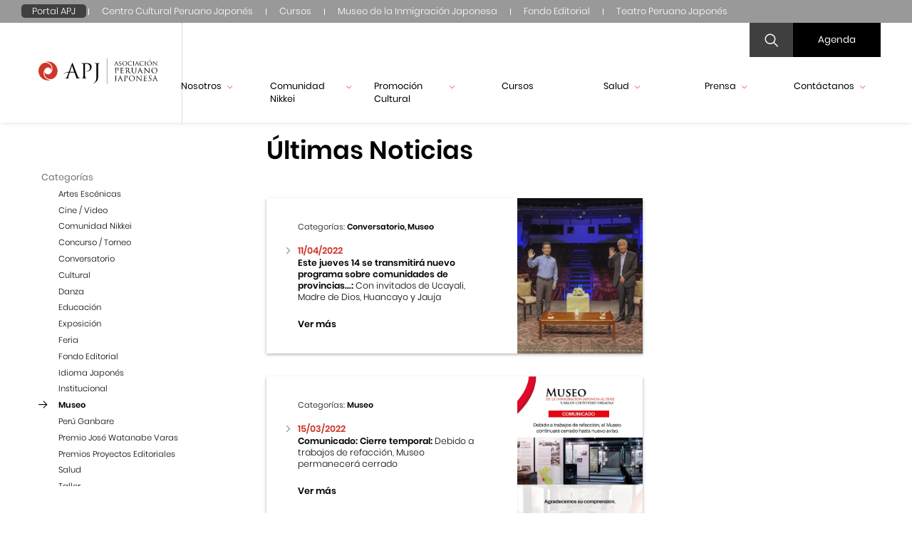

--- FILE ---
content_type: text/html; charset=UTF-8
request_url: https://www.apj.org.pe/ultimas-noticias/museo-96?page=3&page=3&page=4&page=4&page=4&page=1&page=6&page=5&page=7&page=7&page=5
body_size: 10306
content:
<!DOCTYPE html>
<html lang="es">
	<head>
		<meta charset="UTF-8">
		<meta name="viewport" content="width=device-width, user-scalable=no, initial-scale=1.0, maximum-scale=1.0, minimum-scale=1.0">
		<meta name="google-site-verification" content="1nV4o-9h5dhgLIoSNFlIU4hbyCzPfclqvyXrWkkHHC4" />
					<title>APJ - Últimas Noticias</title>
		
		<meta charset="" />
		<meta property="og:site_name"   content=""/>
		<meta property="og:title"       content=""/>
		<meta property="og:description" content=""/>
		<meta property="og:video"       content=""/>
		<meta property="og:image" itemprop="image" content=""/>
		<!-- Cualquier imagen mayor a 300px no se mostrará como miniatura al compartir en WhatsApp -->
		<meta property="og:image:width" content="300">
		<meta property="og:image:height" content="300">

		<meta name="copyright" content=""/>
		<meta name="keywords" content=""/>
		<meta name="subject" content="" />
		<meta name="language" content="" />
		<meta name="robots" content="" />
		<meta name="revised" content="" />
		<meta name="abstract" content=""/>
		<meta name="topic" content="" />
		<meta name="summary" content="" />
		<meta name="classification" content="" />
		<meta name="author" content="" />
		<script src="https://www.google.com/recaptcha/api.js"></script>
		<link rel="stylesheet" href="https://www.apj.org.pe/fonts/Poppins/font.css">
		<link rel="stylesheet" href="https://www.apj.org.pe/fonts/icons/icons.css?v=202204201600">
		<link rel="stylesheet" href="https://www.apj.org.pe/css/owl.carousel.css">
		<link rel="stylesheet" href="https://www.apj.org.pe/css/swiper.css">
		<link rel="stylesheet" href="https://www.apj.org.pe/css/slick.css">
		<link rel="stylesheet" href="https://www.apj.org.pe/css/jquery.fancybox.min.css">
		<link rel="stylesheet" href="https://www.apj.org.pe/css/all.css">
		<link rel="stylesheet" href="https://www.apj.org.pe/css/custom-apj.css?v=202304210800">
		<script src="https://www.apj.org.pe/js/jquery.js"></script>
		<link rel="shortcut icon" type="image/png" href="https://www.apj.org.pe/favicon-apj.ico"/>
		<!-- Global site tag (gtag.js) - Google Analytics -->

<script async src="https://www.googletagmanager.com/gtag/js?id=UA-175270176-1"></script>

<script>

 window.dataLayer = window.dataLayer || [];

 function gtag(){dataLayer.push(arguments);}

 gtag('js', new Date());

 gtag('config', 'UA-175270176-1');

</script>
<!-- Global site tag (gtag.js) - Google Analytics -->


<!-- Google Tag Manager -->

<script>(function(w,d,s,l,i){w[l]=w[l]||[];w[l].push({'gtm.start':

new Date().getTime(),event:'gtm.js'});var f=d.getElementsByTagName(s)[0],

j=d.createElement(s),dl=l!='dataLayer'?'&l='+l:'';j.async=true;j.src=

'https://www.googletagmanager.com/gtm.js?id='+i+dl;f.parentNode.insertBefore(j,f);

})(window,document,'script','dataLayer','GTM-TJ5T3KT');</script>

<!-- End Google Tag Manager -—>
	</head>
	<body class="no-scroll">
		<!-- Google Tag Manager (noscript) -->

<noscript><iframe src="https://www.googletagmanager.com/ns.html?id=GTM-TJ5T3KT"

height="0" width="0" style="display:none;visibility:hidden"></iframe></noscript>

<!-- End Google Tag Manager (noscript) -->
		<header id="header" class=" ">
			<div id="navapj" class="wancho header-ctn">
    <div class="menu-superior">
        <ul class="h-links">
            
                            <li>
                    <a href="/" class="nav-active">Portal APJ</a>
                </li>
                            <li>
                    <a href="/cultural" class="">Centro Cultural Peruano Japonés</a>
                </li>
                            <li>
                    <a href="https://cursos.apj.org.pe" class="">Cursos</a>
                </li>
                            <li>
                    <a href="/museo/" class="">Museo de la Inmigración Japonesa</a>
                </li>
                            <li>
                    <a href="/editorial" class="">Fondo Editorial</a>
                </li>
                            <li>
                    <a href="/teatro/" class="">Teatro Peruano Japonés</a>
                </li>
                    </ul>
    </div>
</div>
		    <div class="cont-menu">
                <div class="logo">
                    <a href="https://www.apj.org.pe/">
                        <img src="https://www.apj.org.pe/photos/shares/logo-apj.svg" alt="">
                    </a>
                </div>
                <div class="width-header">
                    <div class="right-header">
                        <div class="menu-top">
                            <div class="search">
                                <form action="https://www.apj.org.pe/busqueda" method="GET" class="search-form">
                                    <input type="hidden" name="_token" value="3czblI0dEh08G5sS9C2mf8AjZD4Gh67eUu6jBrQr">
                                    <input class="input-search" name="texto" value="" type="" placeholder="Buscar">
                                    <input type="hidden" name="sitio" value="1">
                                    <input type="hidden" name="lang" value="">
                                    <a class="" id="search-btn">
                                        <i class="search-icon icon-lupa "></i>
                                        <i class="icon-cerrar hidden close-icon"></i>
                                    </a>
                                </form>
                            </div>
                            <a class="button-agendac" href="https://www.apj.org.pe/agenda">
                                Agenda
                            </a>
                        </div>
                        <div class="cont-header-movil">
                            <div class="logo">
                                <a href="https://www.apj.org.pe/">
                                    <img src="https://www.apj.org.pe/photos/shares/logo-apj.svg" alt="">
                                </a>
                            </div>
                            <div class="menu-movil">
                                <div id="nav-icon">
                                    <span></span>
                                    <span></span>
                                    <span></span>
                                </div>
                            </div>
                        </div>
                        <nav id='menu'>
                            <ul id="accordion">
                                                                                                                                            <li class="first-level">
                                                                                            <a  class="link"  > Nosotros <i class="icon-flecha-abajo"></i></a>
                                            
                                                                                            <ul class="submenu">
                                                                                                                                                                                                                            <li>
                                                                                                                                                                                                <a href="https://www.apj.org.pe/quienes-somos"  class="link"  > Quiénes somos </a>
                                                                                                                                                                                    </li>
                                                                                                                                                                                                                                                                                                                                            <li>
                                                                                                                                                                                                <a href="https://www.apj.org.pe/mision-y-vision"  class="link"  > Misión y Visión </a>
                                                                                                                                                                                    </li>
                                                                                                                                                                                                                                                                                                                                            <li>
                                                                                                                                                                                                <a href="https://www.apj.org.pe/organizacion"  class="link"  > Organización </a>
                                                                                                                                                                                    </li>
                                                                                                                                                                                                                                                                                                                                            <li>
                                                                                                                                                                                                <a href="https://www.apj.org.pe/historia"  class="link"  > Historia </a>
                                                                                                                                                                                    </li>
                                                                                                                                                                                                                    </ul>
                                                                                    </li>
                                                                                                                                                <li class="first-level">
                                                                                            <a  class="link"  > Comunidad Nikkei <i class="icon-flecha-abajo"></i></a>
                                            
                                                                                            <ul class="submenu">
                                                                                                                                                                                                                            <li>
                                                                                                                                                                                                <a href="https://www.apj.org.pe/que-es-nikkei"  class="link"  > Qué es Nikkei </a>
                                                                                                                                                                                    </li>
                                                                                                                                                                                                                                                                                                                                            <li>
                                                                                                                                                                                                <a href="https://www.apj.org.pe/los-nikkei-en-el-peru"  class="link"  > Nikkei en el Perú </a>
                                                                                                                                                                                    </li>
                                                                                                                                                                                                                                                                                                                                            <li>
                                                                                                                                                                                                <a href="https://www.apj.org.pe/nikkei-destacados"  class="link"  > Nikkei destacados </a>
                                                                                                                                                                                    </li>
                                                                                                                                                                                                                                                                                                                                            <li>
                                                                                                                                                                                                <a href="https://www.apj.org.pe/instituciones"  class="link"  > Instituciones </a>
                                                                                                                                                                                    </li>
                                                                                                                                                                                                                                                                                        <li>
                                                                                                                                                                                                                                                                                        <a href="https://www.apj.org.pe/peru-ganbare/peru-ganbare"  class="link"  > Perú Ganbare </a>
                                                                                                                                                                                                                                                                        </li>
                                                                                                                                                                                                                                <li>
                                                                                                                                                                                                                                                                                        <a href="https://www.apj.org.pe/125-aniversario-de-la-inmigracion-japonesa-al-peru/125-aniversario-de-la-inmigracion-japonesa-al-peru"  class="link"  > 125.° Aniversario de la Inmigración Japonesa al Perú </a>
                                                                                                                                                                                                                                                                        </li>
                                                                                                                                                            </ul>
                                                                                    </li>
                                                                                                                                                <li class="first-level">
                                                                                            <a  class="link"  > Promoción Cultural <i class="icon-flecha-abajo"></i></a>
                                            
                                                                                            <ul class="submenu">
                                                                                                                                                                                                                            <li>
                                                                                                                                                                                                <a href="https://www.apj.org.pe/cultural"  class="link"  > Centro Cultural Peruano Japonés </a>
                                                                                                                                                                                    </li>
                                                                                                                                                                                                                                                                                                                                                                                                                                                                                                                                                                        <li>
                                                                                                                                                                                                <a href="https://www.apj.org.pe/museo/"  class="link"  > Museo de la Inmigración Japonesa </a>
                                                                                                                                                                                    </li>
                                                                                                                                                                                                                                                                                                                                            <li>
                                                                                                                                                                                                <a href="https://www.apj.org.pe/editorial"  class="link"  > Fondo Editorial </a>
                                                                                                                                                                                    </li>
                                                                                                                                                                                                                                                                                                                                            <li>
                                                                                                                                                                                                <a href="https://www.apj.org.pe/teatro/"  class="link"  > Teatro Peruano Japonés </a>
                                                                                                                                                                                    </li>
                                                                                                                                                                                                                    </ul>
                                                                                    </li>
                                                                                                                                                <li class="first-level">
                                                                                                                                                                                                        <a href="https://cursos.apj.org.pe" target="_blank"> Cursos <i class="icon-flecha-abajo"></i></a>
                                                                                                                                                
                                                                                    </li>
                                                                                                                                                <li class="first-level">
                                                                                            <a  class="link"  > Salud <i class="icon-flecha-abajo"></i></a>
                                            
                                                                                            <ul class="submenu">
                                                                                                                                                                                                                            <li>
                                                                                                                                                                                                <a class="link" href="https://www.clinicapj.org.pe/" target="_blank"> Clínica Centenario Peruano Japonesa </a>
                                                                                                                                                                                    </li>
                                                                                                                                                                                                                                                                                                                                            <li>
                                                                                                                                                                                                <a class="link" href="https://www.policlinicoperuanojapones.org/" target="_blank"> Policlínico Peruano Japonés </a>
                                                                                                                                                                                    </li>
                                                                                                                                                                                                                    </ul>
                                                                                    </li>
                                                                                                                                                <li class="first-level">
                                                                                            <a  class="link"  > Prensa <i class="icon-flecha-abajo"></i></a>
                                            
                                                                                            <ul class="submenu">
                                                                                                                                                                                                                            <li>
                                                                                                                                                                                                <a href="https://www.apj.org.pe/noticias"  class="link"  > Noticias </a>
                                                                                                                                                                                    </li>
                                                                                                                                                                                                                                                                                        <li>
                                                                                                                                                                                                                                                                                        <a href="https://www.apj.org.pe/revistas-y-boletines"  class="link"  > Revistas y Boletines </a>
                                                                                                                                                                                                                                                                        </li>
                                                                                                                                                                                                                                                                                    <li>
                                                                                                                                                                                                <a href="https://www.apj.org.pe/galeria"  class="link"  > Galería </a>
                                                                                                                                                                                    </li>
                                                                                                                                                                                                                    </ul>
                                                                                    </li>
                                                                                                                                                <li class="first-level">
                                                                                                                                                <a  class="link"  > Contáctanos <i class="icon-flecha-abajo"></i></a>
                                                                                            
                                                                                            <ul class="submenu">
                                                                                                                                                                                                                            <li>
                                                                                                                                                                                                <a href="https://www.apj.org.pe/consultas"  class="link"  > Consultas </a>
                                                                                                                                                                                    </li>
                                                                                                                                                                                                                                                                                                                                            <li>
                                                                                                                                                                                                <a href="https://www.apj.org.pe/nuestras-sedes"  class="link"  > Nuestras Sedes </a>
                                                                                                                                                                                    </li>
                                                                                                                                                                                                                                                                                                                                            <li>
                                                                                                                                                                                                <a href="https://www.apj.org.pe/suscribete-al-boletin"  class="link"  > Suscríbete al boletín </a>
                                                                                                                                                                                    </li>
                                                                                                                                                                                                                    </ul>
                                                                                    </li>
                                                                                                                                                                        
                            </ul>
                            <ul id="accordion" class="hr-navbar-mobile">
                                <li class="first-level">
                                    <ul id="navbar-menu" class="submenu">
                                                                            <li class="first-level navbar-mobile">
                                            <a href="/" class="nav-active">Portal APJ</a>
                                        </li>
                                                                            <li class="first-level navbar-mobile">
                                            <a href="/cultural" class="">Centro Cultural Peruano Japonés</a>
                                        </li>
                                                                            <li class="first-level navbar-mobile">
                                            <a href="https://cursos.apj.org.pe" class="">Cursos</a>
                                        </li>
                                                                            <li class="first-level navbar-mobile">
                                            <a href="/museo/" class="">Museo de la Inmigración Japonesa</a>
                                        </li>
                                                                            <li class="first-level navbar-mobile">
                                            <a href="/editorial" class="">Fondo Editorial</a>
                                        </li>
                                                                            <li class="first-level navbar-mobile">
                                            <a href="/teatro/" class="">Teatro Peruano Japonés</a>
                                        </li>
                                                                        </ul>
                                </li>
                            </ul>
                        </nav>
                    </div>
                </div>
            </div>
            
    
		</header>
		<main class="main">
		    <div class="cont100">
		        
	
	<div class="container">
		<div class="internal-container">
			<div class="internal-top-container">
				<input type="hidden" id="previous_url" value="https://www.apj.org.pe">

	<div class="lateral-indicator">Navegación interna</div>
	<div class="overlay-internal"></div>
<div class="lateral-nav">
	<div class="lateral-nav-box">
		<div>
						
																				<!-- Listado Categorias - Inicio -->
						<a class="back-btn" href="" id="menu-back-btn" hidden></a>
						<div>
							<ul class="category-list">
								<li>Categorías</li>

																									
									<li><a href="https://www.apj.org.pe/ultimas-noticias/artes-escenicas-34"
										
										
										>Artes Escénicas</a></li>
																	
									<li><a href="https://www.apj.org.pe/ultimas-noticias/cine-video-39"
										
										
										>Cine / Video</a></li>
																	
									<li><a href="https://www.apj.org.pe/ultimas-noticias/comunidad-nikkei-138"
										
										
										>Comunidad Nikkei</a></li>
																	
									<li><a href="https://www.apj.org.pe/ultimas-noticias/concurso-torneo-69"
										
										
										>Concurso / Torneo</a></li>
																	
									<li><a href="https://www.apj.org.pe/ultimas-noticias/conversatorio-75"
										
										
										>Conversatorio</a></li>
																	
									<li><a href="https://www.apj.org.pe/ultimas-noticias/cultural-130"
										
										
										>Cultural</a></li>
																	
									<li><a href="https://www.apj.org.pe/ultimas-noticias/danza-81"
										
										
										>Danza</a></li>
																	
									<li><a href="https://www.apj.org.pe/ultimas-noticias/educacion-83"
										
										
										>Educación</a></li>
																	
									<li><a href="https://www.apj.org.pe/ultimas-noticias/exposicion-154"
										
										
										>Exposición</a></li>
																	
									<li><a href="https://www.apj.org.pe/ultimas-noticias/feria-86"
										
										
										>Feria</a></li>
																	
									<li><a href="https://www.apj.org.pe/ultimas-noticias/fondo-editorial-23"
										
										
										>Fondo Editorial</a></li>
																	
									<li><a href="https://www.apj.org.pe/ultimas-noticias/idioma-japones-134"
										
										
										>Idioma Japonés</a></li>
																	
									<li><a href="https://www.apj.org.pe/ultimas-noticias/institucional-128"
										
										
										>Institucional</a></li>
																	
									<li><a href="https://www.apj.org.pe/ultimas-noticias/museo-96"
																					class="active"
										
										
										>Museo</a></li>
																	
									<li><a href="https://www.apj.org.pe/ultimas-noticias/peru-ganbare-140"
										
										
										>Perú Ganbare</a></li>
																	
									<li><a href="https://www.apj.org.pe/ultimas-noticias/premio-jose-watanabe-varas-167"
										
										
										>Premio José Watanabe Varas</a></li>
																	
									<li><a href="https://www.apj.org.pe/ultimas-noticias/premios-proyectos-editoriales-4"
										
										
										>Premios Proyectos Editoriales</a></li>
																	
									<li><a href="https://www.apj.org.pe/ultimas-noticias/salud-136"
										
										
										>Salud</a></li>
																	
									<li><a href="https://www.apj.org.pe/ultimas-noticias/taller-101"
										
										
										>Taller</a></li>
								
							</ul>
						</div>
						<!-- Listado Categorias - Fin -->
						
					</div>
	</div>
</div>
				<div class="content-lateral small-content">
					<h1 class="section-title">Últimas Noticias</h1>

					
					
					<div class="listado-publicaciones-dinamico">
						<div class="cards-container">

			
		<a href="https://www.apj.org.pe/publicacion_detalle/este-jueves-14-se-transmitira-nuevo-programa-sobre-comunidades-de-provincias-en-el-ciclo-de-conversatorios-memorias-nikkei" class="card-two-columns big-card">
			<div class="card-left-col">
				<div class="card-content">
					<div class="category-card">
						Categorías:
						<span class="name-categoria">
							Conversatorio, Museo
						</span>
					</div>

												<div class="before-icon text-colorbold">
																	11/04/2022															</div>
					
					<p><strong>Este jueves 14 se transmitirá nuevo programa sobre comunidades de provincias...:</strong>
						Con invitados de Ucayali, Madre de Dios, Huancayo y Jauja
					</p>
					<div class="see-more">Ver más</div>
				</div>
			</div>
			<div class="card-right-col">
				<img src="https://www.apj.org.pe/photos/shares/Noticias/2022/Abril/Memorias nikkei/JaujaLuisIguchi.jpg" alt="" />
			</div>
		</a>
			
		<a href="https://www.apj.org.pe/publicacion_detalle/comunicado-cierre-temporal" class="card-two-columns big-card">
			<div class="card-left-col">
				<div class="card-content">
					<div class="category-card">
						Categorías:
						<span class="name-categoria">
							Museo
						</span>
					</div>

												<div class="before-icon text-colorbold">
																	15/03/2022															</div>
					
					<p><strong>Comunicado: Cierre temporal:</strong>
						Debido a trabajos de refacción, Museo permanecerá cerrado
					</p>
					<div class="see-more">Ver más</div>
				</div>
			</div>
			<div class="card-right-col">
				<img src="https://www.apj.org.pe/photos/shares/Noticias/2022/Marzo/museo.jpeg" alt="" />
			</div>
		</a>
			
		<a href="https://www.apj.org.pe/publicacion_detalle/visita-el-museo-de-la-inmigracion-japonesa" class="card-two-columns big-card">
			<div class="card-left-col">
				<div class="card-content">
					<div class="category-card">
						Categorías:
						<span class="name-categoria">
							Museo
						</span>
					</div>

												<div class="before-icon text-colorbold">
																	04/02/2022															</div>
					
					<p><strong>Visita el Museo de la Inmigración Japonesa:</strong>
						El ingreso es libre previa reserva
					</p>
					<div class="see-more">Ver más</div>
				</div>
			</div>
			<div class="card-right-col">
				<img src="https://www.apj.org.pe/photos/shares/Noticias/2021/Reapertura de Museo/DSC0075.jpg" alt="" />
			</div>
		</a>
			
		<a href="https://www.apj.org.pe/publicacion_detalle/el-museo-recibio-donacion-de-fotografias-sobre-la-comunidad-nikkei" class="card-two-columns big-card">
			<div class="card-left-col">
				<div class="card-content">
					<div class="category-card">
						Categorías:
						<span class="name-categoria">
							Museo
						</span>
					</div>

												<div class="before-icon text-colorbold">
																	27/01/2022															</div>
					
					<p><strong>El Museo recibió donación de fotografías sobre la comunidad nikkei:</strong>
						Fueron donadas por el fotógrafo Samuel Chambi
					</p>
					<div class="see-more">Ver más</div>
				</div>
			</div>
			<div class="card-right-col">
				<img src="https://www.apj.org.pe/photos/shares/Noticias/2022/Enero/El Museo recibio donacion de fotografias sobre la comunidad nikkei/Shirasaka3.JPG" alt="" />
			</div>
		</a>
	

</div>

	<ul class="pagination">
				<li><a href="/ultimas-noticias/museo-96?page=3&amp;page=3&amp;page=4&amp;page=4&amp;page=4&amp;page=1&amp;page=6&amp;page=5&amp;page=7&amp;page=7&amp;page=5&amp;page=1">&#171; <span class="pag-label">Primera página</span></a></li>
		
		
							<li>...</li>
			
							<li><a href="/ultimas-noticias/museo-96?page=3&amp;page=3&amp;page=4&amp;page=4&amp;page=4&amp;page=1&amp;page=6&amp;page=5&amp;page=7&amp;page=7&amp;page=5&amp;page=4">4</a></li>
				<li><a href="/ultimas-noticias/museo-96?page=3&amp;page=3&amp;page=4&amp;page=4&amp;page=4&amp;page=1&amp;page=6&amp;page=5&amp;page=7&amp;page=7&amp;page=5&amp;page=5" class="active">5</a></li>
				<li><a href="/ultimas-noticias/museo-96?page=3&amp;page=3&amp;page=4&amp;page=4&amp;page=4&amp;page=1&amp;page=6&amp;page=5&amp;page=7&amp;page=7&amp;page=5&amp;page=6">6</a></li>
			
							<li>...</li>
			
							<li><a href="/ultimas-noticias/museo-96?page=3&amp;page=3&amp;page=4&amp;page=4&amp;page=4&amp;page=1&amp;page=6&amp;page=5&amp;page=7&amp;page=7&amp;page=5&amp;page=8"><span class="pag-label">Última página</span> &#187;</a></li>
			</ul>


					</div>

				</div>
			</div>
		</div>
	</div>
	
	<div class="load-page">
    <div class="">
        <img src="https://www.apj.org.pe/images/preloader.gif" alt="">
    </div>
</div>
	<script>
		$(window).load(function() {
 			// executes when complete page is fully loaded, including all frames, objects and images
 			$(".load-page").fadeOut( 500 );
			$("body").removeClass('no-scroll');
		});
		$(function() {

			function getPublicaciones(url) {
				$(".load-page").show();
				$("body").addClass('no-scroll');
				$.ajax({
					url : url,
					headers: { 'X-CSRF-TOKEN': '3czblI0dEh08G5sS9C2mf8AjZD4Gh67eUu6jBrQr' },
					method: 'POST',
					data: {
						anio: $('#anio').val(),
						mes: $('#mes').val()
					}
				}).done(function (data) {
					$('.listado-publicaciones-dinamico').html(data);
				}).fail(function (err) {
					alert('Las publicaciones no pudieron cargarse.');
				}).always(function (){
					$(".load-page").fadeOut( 500 );
					$("body").removeClass('no-scroll');
				});
			}

			$('.exposicionesPasadas-filter-input').change( function (e) {
				var url = "https://www.apj.org.pe/ultimas-noticias";
				getPublicaciones(url);
				window.history.pushState("", "", url);
			});

			$('body').on('click', '.pagination a', function(e) {
				e.preventDefault();
				$('html, body').animate({ scrollTop: 0 }, 500);

				var url = $(this).attr('href');
				getPublicaciones(url);
				window.history.pushState("", "", url);
			});
			
		});
	</script>
		    </div>
		</main>
		<footer>
		    <div class="container-footer">
		<div class="cont-footer">
			<div class="box-footer">
				<div class="logo-footer">
					<a  class="border-none" href="https://www.apj.org.pe/"><img src="https://www.apj.org.pe/photos/shares/logo-apj-blanco.svg" alt=""></a>
				</div>
			</div>
			<div class="box-footer">
				<div>
										<h4>Asociación Peruano Japonesa</h4>
										<p>Av. Gregorio Escobedo 803, Residencial San Felipe</p>
<p>Jes&uacute;s Maria, Lima - Per&uacute;</p>
<p>T.(511) 5187450, 5187500</p>
<p><a href="mailto:info@apj.org.pe"><span style="color: #ffffff;">info@apj.org.pe</span></a></p>				</div>
			</div>
			<div class="box-footer">
				<div class="rs-institucion">
					<h4>Asociación Peruano Japonesa</h4>
					<div class="social-icons">
												<div class="icon-social">
							<a href="https://www.facebook.com/asociacionperuanojaponesa/" target="_blank">
								<i class="icon-facebook"></i>
							</a>
						</div>
																		<div class="icon-social">
							<a href="https://www.instagram.com/asociacionperuanojaponesa/?hl=es" target="_blank">
								<i class="icon-instagram"></i>
							</a>
						</div>
																		<div class="icon-social">
							<a href="https://www.youtube.com/channel/UCpNMBoM48dkyklUFobSfaHQ" target="_blank">
								<i class="icon-youtube"></i>
							</a>
						</div>
																	</div>
				</div>
				<div class="rs-institucion">
					<h4>Centro Cultural Peruano Japonés</h4>
					<div class="social-icons">
												<div class="icon-social">
							<a href="https://www.facebook.com/CentroCulturalPeruanoJapones/" target="_blank">
								<i class="icon-facebook"></i>
							</a>
						</div>
																		<div class="icon-social">
							<a href="https://www.instagram.com/centroculturalperuanojapones/" target="_blank">
								<i class="icon-instagram"></i>
							</a>
						</div>
																		<div class="icon-social">
							<a href="https://www.youtube.com/channel/UCpNMBoM48dkyklUFobSfaHQ" target="_blank">
								<i class="icon-youtube"></i>
							</a>
						</div>
																	</div>
				</div>
				<div class="rs-institucion">
					<h4></h4>
					<div class="social-icons">
																													</div>
				</div>
			</div>
			<div class="box-footer">
				<div>
					<ul class="menu-footer">
																		<li >
							<a class="link-footer " target="_self" href="/consultas">
																Contáctanos
															</a>
						</li>
																								<li >
							<a class="link-footer " target="_self" href="/trabaja-con-nosotros">
																Trabaja con nosotros
															</a>
						</li>
																								<li >
							<a class="link-footer " target="_blank" href="https://facturacionelectronica.apj.org.pe">
																Comprobantes electrónicos
															</a>
						</li>
																								<li >
							<a class="link-footer " target="_blank" href="https://www.apj.org.pe/files/shares/Archivos%20Politicas%20-%20PDF/POLITICADEPRIVACIDADAPJ.pdf">
																Política de privacidad de datos personales
															</a>
						</li>
																								<li >
							<a class="link-footer " target="_blank" href="https://www.apj.org.pe/files/shares/Archivos%20Politicas%20-%20PDF/HOJAINFORMATIVASOBREELTRATAMIENTODEDATOSPERSONALES.pdf">
																Tratamiento de datos personales para videovigilancia
															</a>
						</li>
																								<li >
							<a class="link-footer " target="_blank" href="https://www.apj.org.pe/files/shares/Archivos Politicas - PDF/InstructivoAtencionDerechosARCOWEB.pdf">
																Derechos ARCO
															</a>
						</li>
																								<li  style="padding-top:15px;" >
							<a class="link-footer" target="_self" href="/libro-de-reclamaciones">
																<img src="https://www.apj.org.pe/photos/shares/librodereclamaciones.png" alt="icon" width="100">
															</a>
						</li>
												

















					</ul>
				</div>
			</div>
		</div>
		<div class="text-desarrollado">
			<p><a href="https://www.apj.org.pe" target="_blank">© 2021 Asociación Peruano Japonesa</a></p>
		</div>
	</div>
		<div class="windowModal" id="modal">
		<div class="boxModal contPagePopUp">
			<div class="contBtnClose">
				<button class="btnClose" id="closeModal">
					<div class="bar1"></div>
					<div class="bar2"></div>
					<span class="closeText" style="color: #000;">cerrar</span>
				</button>
			</div>
			<div id="contentPagePopUp"></div>
		</div>
	</div>
	<script>
		 document.addEventListener('DOMContentLoaded', function() {
        // Pasa el valor del título desde PHP a JavaScript
        var popupfooter = ``;

        // Verifica si el título no está vacío
        if (popupfooter.trim() !== '') {
            function initPaginaPopUp(popupfooter) {
                var modal = document.getElementById('modal');
                var boxModal = document.querySelector('.boxModal');
                var btnClose = document.getElementById('closeModal');
                var contentPagePopUp = document.getElementById('contentPagePopUp');

                modal.classList.add('opened');
                boxModal.classList.add('opened');

                btnClose.addEventListener('click', function() {
                    boxModal.classList.remove('opened');
                    modal.classList.remove('opened');
                    setTimeout(function() {
                        modal.style.display = 'none';
                    }, 300);
                });

                if (popupfooter !== '') {
                   // contentPagePopUp.innerHTML = popupfooter;
                } else {
                    contentPagePopUp.innerHTML = 'Ups. Ocurrió un inconveniente.';
                }
            }

            var path = window.location.pathname;
            var allowedPaths = [
                '/',
                '/cultural',
                '/museo/',
                '/editorial',
                '/teatro/',
                '/nikkei.run/'
            ];

            if (allowedPaths.includes(path)) {
                initPaginaPopUp(popupfooter);
            }
        }
    });
		
	</script>
	<style>	

		.windowModal {
			display: flex;
			position: fixed;
			top: 0;
			left: 0;
			width: 100%;
			height: 100vh;
			background-color: rgba(196, 199, 204, 0.95);
			justify-content: center;
			align-items: center;
			opacity: 0;
			transform: translateY(-100%);
			transition: opacity 0.8s ease, transform 0.8s ease;
			z-index: 250;
		}

		.windowModal.opened {
			opacity: 1;
			transform: translateY(0);
		}

		.boxModal {
			background-color: #fff;
			border-radius: 5px;
			padding: 20px;
			box-shadow: 0 5px 15px rgba(0, 0, 0, 0.3);
			max-width: 80%;
			width: 100%;
			transform: translateY(100%);
			transition: transform 0.3s ease;
		}

		.boxModal.contPagePopUp {
			width: 30rem;
			max-width: 70%;
		}

		.boxModal.contPagePopUp table td {
			padding-right: 2.5rem;
		}

		.boxModal.contPagePopUp table td img {
			height: auto;
		}

		.boxModal.contPagePopUp table td h4 {
			min-width: 11rem;
		}

		.contModal {
			border-radius: 5px;
			-webkit-box-sizing: border-box;
			box-sizing: border-box;
			-webkit-box-shadow: 0px 10px 25px #a2a2a2;
			box-shadow: 0px 10px 25px #a2a2a2;
			height: auto;
			overflow: hidden;
			overflow-y: auto;
			padding: 1.5rem 2rem;
			text-align: justify;
			width: 0%;
		}

		.windowModal.opened {
			opacity: 1;
		}

		.boxModal.opened {
			transform: translateY(0);
		}

		.contBtnClose {
			position: absolute;
			top: 10px;
			right: 10px;
		}

		.btnClose {
			background: none;
			border: none;
			cursor: pointer;
			position: relative;
			width: 60px;
			height: 40px;
			display: flex;
			align-items: center;
			justify-content: center;
			z-index: 1;
		}

		.btnClose .bar1, .btnClose .bar2 {
			position: absolute;
			width: 24px;
			height: 3px;
			background-color: red;
			transition: all 0.3s ease;
		}

		.btnClose .bar1 {
			transform: rotate(45deg);
		}

		.btnClose .bar2 {
			transform: rotate(-45deg);
		}

		.btnClose .closeText {
			position: absolute;
			top: 50%;
			left: 50%;
			transform: translate(-50%, -50%);
			font-size: 14px;
			color: #000000;
			margin-top: 8px;
		}

		.btnClose:hover .bar1, .btnClose:hover .bar2 {
			transform: rotate(0);
		}

		#contentPagePopUp {
			margin-top: 20px;
		}
	</style>

	<!--
	<div class="container-footer">
		<div class="cont-footer">
			<div class="box-footer">
				<div class="logo-footer">
					<a  class="border-none" href="https://www.apj.org.pe/inicio"><img src="https://www.apj.org.pe/images/icons/logo-apj-blanco.svg" alt=""></a>
				</div>
			</div>
			<div class="box-footer">
				<div>
						<h4>Asociación Peruano Japonesa</h4>
					<p>Av. Gregorio Escobedo 803, Residencial San Felipe, Jesús Maria, Lima - Perú</p>
					<p>	T.(511) 5187450, 5187500</p>
					<a class="link-footer" href="mailto:info@apj.pe?subject=feedback" "email me">info@apj.pe</a>
				</div>
			</div>
			<div class="box-footer">
				<div class="rs-institucion">
					<h4>Asociación Peruano Japonesa</h4>
					<div class="social-icons">
						<div class="icon-social">
							<a href="https://www.facebook.com/eurekatechpe" target="_blank">
								<i class="icon-facebook"></i>
							</a>
						</div>
						<div class="icon-social">
							<a href="https://www.instagram.com/eurekatech_peru" target="_blank">
								<i class="icon-instagram"></i>
							</a>
						</div>
						<div class="icon-social">
							<a href="https://www.youtube.com/channel/UCKspcNSW0dsss-1j5ft_zgA" target="_blank">
								<i class="icon-youtube"></i>
							</a>
						</div>
						<div class="icon-social">
							<a href="" target="_blank">
								<i class="icon-twitter"></i>
							</a>
						</div>
					</div>
				</div>
				<div class="rs-institucion">
					<h4>Centro Cultural Peruano Japonés</h4>
					<div class="social-icons">
						<div class="icon-social">
							<a href="https://www.facebook.com/eurekatechpe" target="_blank">
								<i class="icon-facebook"></i>
							</a>
						</div>
						<div class="icon-social">
							<a href="https://www.instagram.com/eurekatech_peru" target="_blank">
								<i class="icon-instagram"></i>
							</a>
						</div>
						<div class="icon-social">
							<a href="https://www.youtube.com/channel/UCKspcNSW0dsss-1j5ft_zgA" target="_blank">
								<i class="icon-youtube"></i>
							</a>
						</div>
						<div class="icon-social">
							<a href="" target="_blank">
								<i class="icon-twitter"></i>
							</a>
						</div>
					</div>
				</div>
				<div class="rs-institucion">
					<h4>Dpto de Educación</h4>
					<div class="social-icons">
						<div class="icon-social">
							<a href="https://www.facebook.com/eurekatechpe" target="_blank">
								<i class="icon-facebook"></i>
							</a>
						</div>
						<div class="icon-social">
							<a href="https://www.instagram.com/eurekatech_peru" target="_blank">
								<i class="icon-instagram"></i>
							</a>
						</div>
						<div class="icon-social">
							<a href="https://www.youtube.com/channel/UCKspcNSW0dsss-1j5ft_zgA" target="_blank">
								<i class="icon-youtube"></i>
							</a>
						</div>
						<div class="icon-social">
							<a href="" target="_blank">
								<i class="icon-twitter"></i>
							</a>
						</div>
					</div>
				</div>
			</div>
			<div class="box-footer">
				<div>
					<ul class="menu-footer">
						<li><a class="link-footer" href="https://www.apj.org.pe/consultas">Contáctanos</a></li>
						<li><a class="link-footer" href="https://www.apj.org.pe/trabaja-con-nosotros">Trabaja con nosotros</a></li>
						<li><a class="link-footer" href="#">Mapa de Sitio</a></li>
						<li><a class="link-footer" href="#">Facturación Electrónica</a></li>
						<li><a class="link-footer" href="#">Protección de datos personales</a></li>
						<li><a class="link-footer" href="#">Derechos ARCO</a></li>
					</ul>
				</div>
			</div>
		</div>
		<div class="text-desarrollado">
			<p>Hecho por<i class="icon-avion"></i><a href="https://www.eurekatech.pe" target="_blank">eurekatech.pe</a></p>
		</div>
	</div>
	-->  
		</footer>
		<script src="https://www.apj.org.pe/js/owl.carousel.js "></script>
		<script src="https://www.apj.org.pe/js/swiper.js "></script>
		<script src="https://www.apj.org.pe/js/slick.js "></script>
		<script src="https://www.apj.org.pe/js/custom-apj.js"></script>
		<script src="https://www.apj.org.pe/js/jquery.fancybox.min.js"></script>
		<script src="https://www.apj.org.pe/js/jquery-validate/jquery.validate.js"></script>
		<script src="https://www.apj.org.pe/js/home-apj.js?v=2000002022"></script>
		<script src="https://www.apj.org.pe/js/all.js"></script>
					</body>
</html>


--- FILE ---
content_type: text/css
request_url: https://www.apj.org.pe/fonts/Poppins/font.css
body_size: 495
content:
@font-face {
  font-family: "Poppins-Light";
  src: url("Poppins-Light.eot"); /* IE9 Compat Modes */
  src: url("Poppins-Light.eot?#iefix") format("embedded-opentype"), /* IE6-IE8 */
    url("Poppins-Light.otf") format("opentype"), /* Open Type Font */
    url("Poppins-Light.svg") format("svg"), /* Legacy iOS */
    url("Poppins-Light.ttf") format("truetype"), /* Safari, Android, iOS */
    url("Poppins-Light.woff") format("woff"), /* Modern Browsers */
    url("Poppins-Light.woff2") format("woff2"); /* Modern Browsers */
  font-weight: normal;
  font-style: normal;
}
@font-face {
  font-family: "Poppins-Regular";
  src: url("Poppins-Regular.eot"); /* IE9 Compat Modes */
  src: url("Poppins-Regular.eot?#iefix") format("embedded-opentype"), /* IE6-IE8 */
    url("Poppins-Regular.otf") format("opentype"), /* Open Type Font */
    url("Poppins-Regular.svg") format("svg"), /* Legacy iOS */
    url("Poppins-Regular.ttf") format("truetype"), /* Safari, Android, iOS */
    url("Poppins-Regular.woff") format("woff"), /* Modern Browsers */
    url("Poppins-Regular.woff2") format("woff2"); /* Modern Browsers */
  font-weight: normal;
  font-style: normal;
}

@font-face {
  font-family: "Poppins-Medium";
  src: url("Poppins-Medium.eot"); /* IE9 Compat Modes */
  src: url("Poppins-Medium.eot?#iefix") format("embedded-opentype"), /* IE6-IE8 */
    url("Poppins-Medium.otf") format("opentype"), /* Open Type Font */
    url("Poppins-Medium.svg") format("svg"), /* Legacy iOS */
    url("Poppins-Medium.ttf") format("truetype"), /* Safari, Android, iOS */
    url("Poppins-Medium.woff") format("woff"), /* Modern Browsers */
    url("Poppins-Medium.woff2") format("woff2"); /* Modern Browsers */
  font-weight: normal;
  font-style: normal;
}

@font-face {
  font-family: "Poppins-SemiBold";
  src: url("Poppins-SemiBold.eot"); /* IE9 Compat Modes */
  src: url("Poppins-SemiBold.eot?#iefix") format("embedded-opentype"), /* IE6-IE8 */
    url("Poppins-SemiBold.otf") format("opentype"), /* Open Type Font */
    url("Poppins-SemiBold.svg") format("svg"), /* Legacy iOS */
    url("Poppins-SemiBold.ttf") format("truetype"), /* Safari, Android, iOS */
    url("Poppins-SemiBold.woff") format("woff"), /* Modern Browsers */
    url("Poppins-SemiBold.woff2") format("woff2"); /* Modern Browsers */
  font-weight: normal;
  font-style: normal;
}

@font-face {
  font-family: "Poppins-Bold";
  src: url("Poppins-Bold.eot"); /* IE9 Compat Modes */
  src: url("Poppins-Bold.eot?#iefix") format("embedded-opentype"), /* IE6-IE8 */
    url("Poppins-Bold.otf") format("opentype"), /* Open Type Font */
    url("Poppins-Bold.svg") format("svg"), /* Legacy iOS */
    url("Poppins-Bold.ttf") format("truetype"), /* Safari, Android, iOS */
    url("Poppins-Bold.woff") format("woff"), /* Modern Browsers */
    url("Poppins-Bold.woff2") format("woff2"); /* Modern Browsers */
  font-weight: normal;
  font-style: normal;
}

--- FILE ---
content_type: text/css
request_url: https://www.apj.org.pe/fonts/icons/icons.css?v=202204201600
body_size: 1023
content:
@font-face {
  font-family: 'icomoon';
  src:  url('icomoon.eot?boatpg');
  src:  url('icomoon.eot?boatpg#iefix') format('embedded-opentype'),
    url('icomoon.ttf?boatpg') format('truetype'),
    url('icomoon.woff?boatpg') format('woff'),
    url('icomoon.svg?boatpg#icomoon') format('svg');
  font-weight: normal;
  font-style: normal;
}

[class^="icon-"], [class*=" icon-"] {
  /* use !important to prevent issues with browser extensions that change fonts */
  font-family: 'icomoon' !important;
  speak: none;
  font-style: normal;
  font-weight: normal;
  font-variant: normal;
  text-transform: none;
  line-height: 1;

  /* Better Font Rendering =========== */
  -webkit-font-smoothing: antialiased;
  -moz-osx-font-smoothing: grayscale;
}
.icon-cerrar-modal:before {
	content: "\e900";
}
.icon-clinica:before {
  content: "\e903";
}
.icon-cultural:before {
  content: "\e916";
}
.icon-editorial:before {
  content: "\e917";
}
.icon-museo:before {
  content: "\e918";
}
.icon-policlinico:before {
  content: "\e919";
}
.icon-teatro:before {
  content: "\e91a";
}
.icon-play:before {
  content: "\e91b";
}
.icon-pause:before {
  content: "\e91c";
}
.icon-whatsapp:before {
  content: "\ea93";
}
.icon-twitter:before {
  content: "\ea96";
}
.icon-youtube:before {
  content: "\ea9d";
}
.icon-linkedin:before {
  content: "\eaca";
}
.icon-facebook:before {
  content: "\f09a";
}
.icon-instagram:before {
  content: "\f16d";
}
.icon-avion:before {
  content: "\e901";
}
.icon-check:before {
  content: "\e902";
}
.icon-descargar:before {
  content: "\e903";
}
.icon-flecha-arriba:before {
  content: "\e904";
}
.icon-flecha-izquierda:before {
  content: "\e906";
}
.icon-flecha-derecha2:before {
  content: "\e908";
}
.icon-flecha-izquierda2:before {
  content: "\e90a";
}
.icon-flecha-derecha:before {
  content: "\e90c";
}
.icon-flecha-abajo:before {
  content: "\e90d";
}
.icon-pdf:before {
  content: "\e90f";
}
.icon-play-video:before {
  content: "\e910";
}
.icon-ubicacion:before {
  content: "\e911";
}
.icon-cerrar:before {
  content: "\e912";
}
.icon-lupa:before {
  content: "\e913";
}
.icon-mas:before {
  content: "\e914";
}
.icon-opciones-foto:before {
  content: "\e915";
}
.icon-clock:before {
  content: "\e907";
}
.icon-map-pin:before {
  content: "\e91d";
}
.icon-clock1:before {
  content: "\e909";
}
.icon-time:before {
  content: "\e90b";
}
.icon-mensaje_enviado:before {
  content: "\e91e";
}
.icon-copyright:before {
  content: "\00A9";
}
.icon-unsuscribed:before {
  content: "\2639";
}
.icon-calendar:before {
  /* content: "\1F4C5"; */
  content: url('/images/icons/calendar.svg');
}
.icon-calendar-min::before {
  content: url('/images/icons/calendar-min.svg');
}

--- FILE ---
content_type: text/css
request_url: https://www.apj.org.pe/css/custom-apj.css?v=202304210800
body_size: 38397
content:
@charset "UTF-8";

@media screen and (min-width: 1600px) {
  html {
    font-size: 19px;
  }
}

@media screen and (max-width: 600px) {
  html {
    font-size: 14.5px;
  }
  .content-lateral.small-content.content-social div p img, .content-lateral.small-content div p img, .content-lateral.small-content p img {
    width: 100%;
    height: 100%;
  }

  .content-lateral.small-content.content-social div img, .content-lateral.small-content div img, .content-lateral.small-content img {
    width: 100%;
    height: 100%;
  }

  .media-container #img1_desktop {
    display: none;
    width: 100%;
    height: 100%;
  }
  .media-container #img1_tablet {
    display: block !important;
    width: 100%;
    height: 100%;
  }
  .media-container #img1_mobile {
    display: none;
    width: 100%;
    height: 100%;
  }
  .media-container #img2_desktop {
    display: none;
    width: 100%;
    height: 100%;
  }
  .media-container #img2_tablet {
    display: block !important;
    width: 100%;
    height: 100%;
  }
  .media-container #img2_mobile {
    display: none;
    width: 100%;
    height: 100%;
  }
}

header {
  position: fixed;
  z-index: 12;
  width: 100%;
  background: #FFFFFF;
  box-shadow: 0 0 0.5rem #e0e0e0;
}

header .cont-menu {
  display: flex;
  width: 100%;
  margin: auto;
}

header .cont-selecLanguage > div {
  margin: auto;
  display: flex;
  justify-content: flex-end;
  padding: 0.2rem 0;
}

header .cont-selecLanguage > div .display-selec {
  display: flex;
}

header .cont-selecLanguage > div .display-selec div {
  list-style: none;
  display: flex;
  align-items: center;
}

header .cont-selecLanguage > div .display-selec div:first-child:after {
  content: "";
  width: 1px;
  height: 100%;
  background: #000000 !important;
  margin: 0 0.2rem;
  margin-top: -0.2rem;
}

header .cont-selecLanguage > div .display-selec div .idioma-option {
  background: none;
  border: none;
  transition: 0.5s all;
  color: #404040;
  line-height: 100%;
  font-size: 0.72rem;
  padding: 0 0.1rem 0.2rem;
}

header .cont-selecLanguage > div .display-selec div .idioma-option .res-vista {
  display: none;
}

header .cont-selecLanguage > div .display-selec div .idioma-option:after {
  content: "";
  width: 0;
  height: 2px;
  background: #CE3428;
  position: absolute;
  left: 0;
  bottom: 0;
  transition: 0.5s ease all;
}

header .cont-selecLanguage > div .display-selec div .idioma-option:hover:after {
  width: 100%;
}

header .cont-selecLanguage > div .display-selec div .idioma-option.active:after {
  width: 100%;
}

.logo {
  width: 20%;
  border-right: 1px dotted #BCBEC0;
  display: flex;
  align-items: center;
  box-sizing: border-box;
  padding-right: 2rem;
  transition: all 0.5s;
  padding-left: calc(8.5% / 2);
}

.logo a {
  display: block;
  width: 100%;
  cursor: pointer;
}

.logo a img {
  width: 100%;
}

.width-header {
  width: 80%;
  transition: all 0.5s;
}

.width-header .cont-header-movil .logo {
  display: none;
}

.width-header nav {
  margin-top: 0.5rem;
  position: relative;
  width: 99%;
  height: auto;
  display: flex;
  justify-content: flex-end;
  padding-right: calc(8.5% / 2);
  box-sizing: border-box;
}

.width-header nav ul {
  position: relative;
}

.width-header nav ul li {
  list-style: none;
  position: relative;
}

.width-header nav ul li a {
  font-size: 0.8rem;
  position: relative;
  transition: 0.3s all;
  cursor: pointer;
}

.width-header nav > ul {
  display: flex;
  align-items: flex-start;
  justify-content: space-between;
}

.width-header nav > ul > li {
  padding: 1.5rem 1rem;
  box-sizing: border-box;
  display: flex;
  justify-content: center;
  min-width: 9.1rem;
}

.width-header nav > ul > li.item-language {
  min-width: auto;
  padding-right: 2.7rem;
  padding-left: 0.4rem;
  height: 100%;
  display: flex;
  align-items: center;
}

.width-header nav > ul > li > a {
  color: #000000;
  font-family: "Poppins-Regular";
}

.width-header nav > ul > li > a i.icon-flecha-abajo {
  display: none;
  margin-left: 0.5rem;
  color: #CE3428;
  font-size: calc(1rem / 4);
  transition: 0.3s all;
  position: relative;
  top: 0.49rem;
}

.width-header nav > ul > li > a.active {
  font-family: "Poppins-SemiBold";
}

.width-header nav > ul > li ul {
  margin-top: 1rem;
  width: 100%;
  box-sizing: border-box;
  position: absolute;
  opacity: 0;
  display: flex;
  flex-direction: column;
  align-items: flex-start;
  padding: 1.5rem 1.2rem;
  background: #f6f6f6;
  transition: 0.2s all;
  visibility: hidden;
}

.width-header nav > ul > li ul li {
  padding: 0.5rem 0;
}

.width-header nav > ul > li ul li a {
  font-size: 0.75rem;
}

.width-header nav > ul > li ul li a.active {
  color: #CE3428;
}

.width-header nav > ul .has-sub a {
  display: flex;
  justify-content: center;
  align-items: flex-start;
}

.width-header nav > ul .has-sub a i.icon-flecha-abajo {
  display: block;
}

.width-header .right-header {
  width: auto;
  display: flex;
  flex-direction: column;
  align-items: flex-end;
}

.width-header .right-header .menu-top {
  box-sizing: b;
  display: flex;
  justify-content: flex-end;
  width: 100%;
  height: 3rem;
  padding-right: calc(8.5% / 2);
  transition: 0.5s all;
}

.width-header .right-header .menu-top .menu-incons {
  position: relative;
  height: 100%;
}

.width-header .right-header .menu-top .menu-incons .contMenuIcons {
  display: flex;
  height: 100%;
}

.width-header .right-header .menu-top .menu-incons .contMenuIcons .iconItem {
  background: red;
  height: 100%;
  display: flex;
  align-items: center;
  transition: 0.6s all;
  overflow: hidden;
  width: 60.5px;
  justify-content: flex-end;
  position: relative;
  box-sizing: border-box;
}

.width-header .right-header .menu-top .menu-incons .contMenuIcons .iconItem i {
  color: #FFFFFF;
  width: 60.5px;
  height: 100%;
  display: flex;
  align-items: center;
  justify-content: center;
  transition: all 0.7s 0.2s;
}

.width-header .right-header .menu-top .menu-incons .contMenuIcons .iconItem div {
  position: absolute;
  font-family: "Poppins-Light";
  font-size: 0.7rem;
  color: #d9d9d9;
  padding-left: 24px;
  box-sizing: border-box;
  opacity: 0;
  transition: all 0.7s 0.2s;
  right: 60.5px;
  -webkit-transform: scale(0.7);
          transform: scale(0.7);
}

.width-header .right-header .menu-top .menu-incons .contMenuIcons .iconItem:first-child {
  background: #8c8c8c;
  font-size: 1.18rem;
}

.width-header .right-header .menu-top .menu-incons .contMenuIcons .iconItem:first-child div {
  width: 208px;
}

.width-header .right-header .menu-top .menu-incons .contMenuIcons .iconItem:first-child:hover {
  width: 269px;
}

.width-header .right-header .menu-top .menu-incons .contMenuIcons .iconItem:nth-child(2) {
  background: #7e7d7d;
  font-size: 1.25rem;
}

.width-header .right-header .menu-top .menu-incons .contMenuIcons .iconItem:nth-child(2) div {
  width: 215px;
}

.width-header .right-header .menu-top .menu-incons .contMenuIcons .iconItem:nth-child(2):hover {
  width: 275px;
}

.width-header .right-header .menu-top .menu-incons .contMenuIcons .iconItem:nth-child(3) {
  background: #767676;
  font-size: 1.28rem;
}

.width-header .right-header .menu-top .menu-incons .contMenuIcons .iconItem:nth-child(3) div {
  width: 160px;
}

.width-header .right-header .menu-top .menu-incons .contMenuIcons .iconItem:nth-child(3):hover {
  width: 220px;
}

.width-header .right-header .menu-top .menu-incons .contMenuIcons .iconItem:nth-child(4) {
  background: #6b6b6b;
  font-size: 1.09rem;
}

.width-header .right-header .menu-top .menu-incons .contMenuIcons .iconItem:nth-child(4) div {
  width: 126px;
}

.width-header .right-header .menu-top .menu-incons .contMenuIcons .iconItem:nth-child(4):hover {
  width: 186px;
}

.width-header .right-header .menu-top .menu-incons .contMenuIcons .iconItem:nth-child(5) {
  background: #605f5f;
  font-size: 0.98rem;
}

.width-header .right-header .menu-top .menu-incons .contMenuIcons .iconItem:nth-child(5) div {
  width: 178px;
}

.width-header .right-header .menu-top .menu-incons .contMenuIcons .iconItem:nth-child(5):hover {
  width: 238px;
}

.width-header .right-header .menu-top .menu-incons .contMenuIcons .iconItem:nth-child(6) {
  background: #565555;
  font-size: 1.08rem;
}

.width-header .right-header .menu-top .menu-incons .contMenuIcons .iconItem:nth-child(6) div {
  width: 162px !important;
}

.width-header .right-header .menu-top .menu-incons .contMenuIcons .iconItem:nth-child(6):hover {
  width: 222px;
}

.width-header .right-header .menu-top .menu-incons .contMenuIcons .iconItem:hover {
  color: #000000;
}

.width-header .right-header .menu-top .menu-incons .contMenuIcons .iconItem:hover i {
  color: #d9d9d9;
}

.width-header .right-header .menu-top .menu-incons .contMenuIcons .iconItem:hover div {
  opacity: 1;
  -webkit-transform: scale(1);
          transform: scale(1);
}

.width-header .right-header .menu-top .button-agendac {
  color: #FFFFFF;
  background: #000000;
  font-family: "Poppins-Regular";
  box-sizing: border-box;
  padding: 0 2.2rem;
  display: flex;
  font-size: 0.84rem;
  height: 100%;
  align-items: center;
  justify-content: center;
  background-position: center;
  transition: 0.8s all;
}

.width-header .right-header .menu-top .button-agendac:hover {
  background: rgba(0, 0, 0, 0.85) radial-gradient(circle, transparent 1%, #000000 1%) center/15000%;
}

.width-header .right-header .menu-top .button-agendac:active {
  background-color: rgba(0, 0, 0, 0.8);
  background-size: 100%;
  transition: 0s background;
}

.width-header .right-header .menu-top .search .search-form {
  position: relative;
  height: 100%;
  display: flex;
  align-items: center;
}

.width-header .right-header .menu-top .search .search-form .input-search {
  position: relative;
  height: 100%;
  width: 0;
  box-sizing: border-box;
  background: #CFCFCF;
  border: none;
  transition: 0.5s all ease-out;
  opacity: 0;
  font-family: "Poppins-Regular";
  color: rgba(0, 0, 0, 0.66);
  font-size: 0.8rem;
}

.width-header .right-header .menu-top .search .search-form .input-search::-webkit-input-placeholder {
  opacity: 0;
  transition: 3s all;
}

.width-header .right-header .menu-top .search .search-form .input-search::-moz-placeholder {
  opacity: 0;
  transition: 3s all;
}

.width-header .right-header .menu-top .search .search-form .input-search:-ms-input-placeholder {
  opacity: 0;
  transition: 3s all;
}

.width-header .right-header .menu-top .search .search-form .input-search::-ms-input-placeholder {
  opacity: 0;
  transition: 3s all;
}

.width-header .right-header .menu-top .search .search-form .input-search::placeholder {
  opacity: 0;
  transition: 3s all;
}

.width-header .right-header .menu-top .search .search-form .input-search.open-input {
  padding: 0 1.8rem;
  width: 20rem;
  box-sizing: border-box;
  opacity: 1;
}

.width-header .right-header .menu-top .search .search-form .input-search.open-input::-webkit-input-placeholder {
  opacity: 1;
}

.width-header .right-header .menu-top .search .search-form .input-search.open-input::-moz-placeholder {
  opacity: 1;
}

.width-header .right-header .menu-top .search .search-form .input-search.open-input:-ms-input-placeholder {
  opacity: 1;
}

.width-header .right-header .menu-top .search .search-form .input-search.open-input::-ms-input-placeholder {
  opacity: 1;
}

.width-header .right-header .menu-top .search .search-form .input-search.open-input::placeholder {
  opacity: 1;
}

.width-header .right-header .menu-top .search .search-form #search-btn {
  background: #404040;
  position: relative;
  height: 100%;
  border: none;
  padding: 0 1rem;
  cursor: pointer;
  width: 1.8rem;
  display: flex;
  align-items: center;
  justify-content: center;
}

.width-header .right-header .menu-top .search .search-form #search-btn i {
  position: absolute;
}

.width-header .right-header .menu-top .search .search-form #search-btn .search-icon {
  color: #FFFFFF;
  font-size: 1.2rem;
  transition: 0.4s all ease;
}

.width-header .right-header .menu-top .search .search-form #search-btn .close-icon {
  color: #FFFFFF;
  transition: 0.4s all ease;
}

.width-header .right-header .menu-top .search .search-form #search-btn .hidden {
  opacity: 0;
}

.width-header .right-header .menu-top .search .search-form #search-btn .show {
  opacity: 1;
}

@media screen and (min-width: 1025px) {
  .width-header nav > ul > li:hover > a {
    text-shadow: 0 0 0 #000000;
  }

  .width-header nav > ul > li:hover > a > i {
    text-shadow: none;
  }

  .width-header nav > ul > li.has-sub ul li:hover a {
    color: #CE3428;
  }

  .width-header nav > ul > li.has-sub:hover ul {
    margin-top: 2.5555rem;
    visibility: visible;
    opacity: 1;
    transition: 0.4s all, opacity 0.2s ease;
    border-radius: 0 0 4px 4px;
  }

  .width-header nav > ul > li.has-sub:hover {
    background: #f6f6f6;
    box-shadow: 0 0 12px 1.8px #f6f6f6;
    border-radius: 6px 6px 0 0;
  }

  .width-header nav > ul > li.has-sub:hover > a i.icon-flecha-abajo {
    -webkit-transform: rotate(180deg);
            transform: rotate(180deg);
  }
}

.header-minimize .logo {
  width: 15%;
}

.header-minimize .width-header {
  width: 80%;
  padding-left: 5%;
}

.header-minimize .width-header .menu-top {
  height: 0;
  transition: 0.5s all;
  visibility: hidden;
  opacity: 0;
  overflow: hidden;
}

.header-minimize .cont-menu:hover .menu-top {
  height: 3rem;
  visibility: visible;
  opacity: 1;
}

footer {
  background: #000000;
  padding: 3rem 0;
}

footer p {
  color: #FFFFFF !important;
  font-family: "Poppins-Regular" !important;
  font-size: 0.61rem !important;
  line-height: 1.3rem !important;
}

footer h4 {
  color: #FFFFFF;
  font-family: "Poppins-SemiBold";
  font-size: 0.7rem;
  margin-bottom: 0.5rem;
}

footer .link-footer {
  color: #FFFFFF;
  font-family: "Poppins-Regular";
  font-size: 0.62rem;
  line-height: 1.3rem;
  transition: 0.5s all;
}

footer .link-footer:hover {
  color: rgba(255, 255, 255, 0.7);
  text-decoration: none;
}

footer .cont-footer {
  display: flex;
}

footer .cont-footer .box-footer {
  border-right: 0.8px solid rgba(255, 255, 255, 0.08);
  box-sizing: border-box;
  padding: 0 5%;
  position: relative;
  width: calc(100% / 4);
}

footer .cont-footer .box-footer:first-child {
  width: 25.5%;
  display: flex;
  align-items: center;
}

footer .cont-footer .box-footer:nth-child(2),
footer .cont-footer .box-footer:nth-child(3) {
  padding: 0.4rem 3.5% 0.4rem;
}

footer .cont-footer .box-footer:nth-child(2) {
  width: 26.5%;
}

footer .cont-footer .box-footer:nth-child(3) {
  width: 21.2%;
}

footer .cont-footer .box-footer:last-child {
  border-right: none;
  padding: 0.5rem 5% 4rem 4%;
}

footer .cont-footer .box-footer .menu-footer li {
  list-style: none;
}

footer .cont-footer .box-footer .social-icons {
  display: flex;
}

footer .cont-footer .box-footer .social-icons .icon-social {
  margin-right: 0.7rem;
  position: relative;
}

footer .cont-footer .box-footer .social-icons .icon-social a {
  align-items: center;
  background: #FFFFFF;
  border-bottom: 0;
  border-radius: 100%;
  color: #000000;
  display: block;
  display: flex;
  font-size: 0.8rem;
  height: 1.5rem;
  justify-content: center;
  transition: 0.5s all;
  width: 1.5rem;
}

footer .cont-footer .box-footer .social-icons .icon-social a:hover {
  background: rgba(255, 255, 255, 0.5);
  color: #FFFFFF;
}

footer .cont-footer .box-footer .logo-footer {
  align-items: center;
  display: flex;
  position: relative;
}

footer .cont-footer .box-footer .logo-footer img {
  position: relative;
  width: 100%;
}

footer .cont-footer .box-footer .rs-institucion {
  margin-bottom: 1.5rem;
}

footer .cont-footer .box-footer .rs-institucion:last-child {
  margin-bottom: 0;
}

footer .text-desarrollado {
  width: 26.9%;
  padding: 0.5rem 5% 0 4%;
  float: right;
  font-family: "Poppins-Regular";
  box-sizing: border-box;
  display: flex;
  align-items: center;
}

footer .text-desarrollado p {
  display: flex;
  align-items: center;
}

footer .text-desarrollado i {
  font-size: 0.66rem;
  padding: 0 0.2rem;
}

footer .text-desarrollado p {
  color: #FFFFFF !important;
  font-size: 0.5rem !important;
}

footer .text-desarrollado a {
  color: #FFFFFF;
  font-size: 0.5rem;
}

footer .text-desarrollado a:hover {
  text-decoration: underline;
  cursor: pointer;
}

@media screen and (max-width: 768px) {
  footer {
    padding: 2rem;
  }

  footer .cont-footer {
    flex-wrap: wrap;
    margin: auto;
    width: 100%;
  }

  footer .cont-footer .box-footer {
    border: none;
    box-sizing: border-box;
    padding: 0 5% !important;
    width: 50% !important;
    box-sizing: border-box;
  }

  footer .cont-footer .box-footer:nth-child(1) {
    border-right: 0.8px solid rgba(255, 255, 255, 0.08);
    order: 1;
    padding-top: 0.5rem !important;
  }

  footer .cont-footer .box-footer:nth-child(2) {
    border-right: 0.8px solid rgba(255, 255, 255, 0.08);
    order: 3;
    padding-bottom: 0.5rem !important;
    background-attachment: fixed;
  }

  footer .cont-footer .box-footer:nth-child(3) {
    order: 4;
    padding-bottom: 0.5rem !important;
  }

  footer .cont-footer .box-footer:nth-child(4) {
    order: 2;
    padding-top: 0.5rem !important;
    padding-bottom: 1.5rem !important;
  }

  footer .cont-footer .box-footer .logo-footer {
    width: 70%;
  }

  footer .cont-footer .box-footer .rs-institucion {
    margin-bottom: 1rem;
  }

  footer .text-desarrollado {
    width: 50%;
    float: none;
    padding-left: 5%;
    padding-right: 5%;
  }
}

@media screen and (max-width: 480px) {
  footer .cont-footer {
    flex-wrap: wrap;
    margin: auto;
    width: 90%;
  }

  footer .cont-footer .box-footer {
    border: none;
    line-height: 0.9rem;
    margin: 0 1.5rem;
    padding: 0.9rem 0 !important;
    width: 100% !important;
    text-align: center;
  }

  footer .cont-footer .box-footer:nth-child(1) {
    border-bottom: 0.8px solid rgba(255, 255, 255, 0.08);
    border-right: none;
    order: 1;
    padding-bottom: 1.5rem !important;
  }

  footer .cont-footer .box-footer:nth-child(2) {
    border-right: none;
    order: 4;
    padding-top: 1.5rem !important;
  }

  footer .cont-footer .box-footer:nth-child(3) {
    border-bottom: 0.8px solid rgba(255, 255, 255, 0.08);
    order: 3;
    padding-top: 1.5rem !important;
    padding-bottom: 1.5rem !important;
  }

  footer .cont-footer .box-footer:nth-child(4) {
    border-bottom: 0.8px solid rgba(255, 255, 255, 0.08);
    order: 2;
    padding-bottom: 1.5rem !important;
    padding-top: 1.5rem !important;
  }

  footer .cont-footer .box-footer .logo-footer {
    margin: 0 auto;
    width: 70%;
  }

  footer .cont-footer .box-footer .social-icons {
    justify-content: center;
  }

  footer .text-desarrollado {
    width: 90%;
    margin: 0 auto;
    justify-content: center;
  }
}

.section-bannerHome {
  padding: 1.8rem 0 4.55rem;
  display: block;
}

.section-bannerHome .contBanner .contSliderBanner {
  height: 25rem;
  display: flex;
}

.section-bannerHome .contBanner .contSliderBanner .slider-w-50 {
  width: 50%;
}

.section-bannerHome .contBanner .contSliderBanner .slider-w-70 {
  width: 69%;
}

.section-bannerHome .contBanner .contSliderBanner .slider-w-30 {
  width: 31%;
}

.section-bannerHome .contBanner .contSliderBanner .item-slider {
  height: 100%;
}

.section-bannerHome .contBanner .contSliderBanner .item-slider .controles {
  display: none;
  height: 3rem;
}

.section-bannerHome .contBanner .contSliderBanner .item-slider .controles .contControles {
  display: flex;
  justify-content: flex-end;
  height: 100%;
  align-items: center;
}

.section-bannerHome .contBanner .contSliderBanner .item-slider .controles .contControles .controlls-icon {
  background: #000000;
  color: #FFFFFF;
  display: flex;
  align-items: center;
  justify-content: center;
  border-radius: 1px;
  cursor: pointer;
  transition: 0.5s all;
  box-sizing: border-box;
  height: 1rem;
  width: 1rem;
  overflow: hidden;
  position: relative;
}

.section-bannerHome .contBanner .contSliderBanner .item-slider .controles .contControles .controlls-icon span {
  display: flex;
  align-items: center;
  justify-content: center;
  transition: 0.5s all;
  box-sizing: border-box;
  position: absolute;
}

.section-bannerHome .contBanner .contSliderBanner .item-slider .controles .contControles .controlls-icon .icon-play {
  transition: 0.5s all;
  font-size: 0;
  opacity: 0;
}

.section-bannerHome .contBanner .contSliderBanner .item-slider .controles .contControles .controlls-icon .hidden {
  opacity: 0;
  font-size: 0.7rem;
}

.section-bannerHome .contBanner .contSliderBanner .item-slider .controles .contControles .controlls-icon .show {
  opacity: 1;
  font-size: 0.7rem;
}

.section-bannerHome .contBanner .contSliderBanner .item-slider .controles .contControles .controlls-icon .icon-pause {
  font-size: 1.3rem;
}

.section-bannerHome .contBanner .contSliderBanner .item-slider .controles .contControles .controlls-icon:hover {
  background: #CE3428;
}

.section-bannerHome .buttons-carousel {
  margin-left: 40%;
}

.section-bannerHome .buttons-carousel .play img,
.section-bannerHome .buttons-carousel .stop img {
  width: 1.5rem;
}

.link-business {
  position: relative;
  display: block;
  height: 100%;
  width: 100%;
  outline: none;
  transition: 0.5s all;
}

.link-business .img-content {
  position: relative;
  min-height: 15rem;
  overflow: hidden;
}

.link-business .img-content img {
  position: absolute;
  width: 100%;
  height: 100%;
  -o-object-fit: cover;
     object-fit: cover;
  -o-object-position: top center;
     object-position: top center;
  transition: 1s all;
}

.link-business .img-content .red-opacity {
  position: absolute;
  display: block;
  width: 100%;
  height: 100%;
  background: transparent;
  top: 0;
  transition: 0.5s all;
}

.link-business .img-content .black-opacity {
  position: absolute;
  display: block;
  width: 100%;
  height: 100%;
  background: transparent;
  top: 0;
  transition: 0.5s all;
}

.link-business .img-content-gallery {
  min-height: 18rem;
}

.link-business .img-content-galleryTeatro {
  min-height: 20rem;
}

.link-business .gallery-video {
  -o-object-fit: cover;
     object-fit: cover;
  -o-object-position: center;
     object-position: center;
}

.link-business .text-content {
  box-sizing: border-box;
  padding: 1.5rem 0;
}

.link-business .text-content h4 {
  font-size: 1.05rem !important;
  margin: 0 !important;
  font-family: "Poppins-SemiBold";
  line-height: 1.2rem;
  position: relative;
  padding-left: 1rem;
  padding-right: 1rem;
  font-weight: normal;
  color: #000000;
  transition: 0.4s all ease;
}

.link-business .text-content h4.title-cardGalerias {
  padding-left: 1.5rem;
  padding-right: 0;
}

.link-business .text-content h4:before {
  font-family: "icomoon", "sans-serif";
  content: "\E90C";
  position: absolute;
  left: 0;
  top: 0;
  color: #CE3428;
  font-size: 0.65rem;
}

.link-business .text-content h5 {
  padding-left: 1.5rem;
  font-family: "Poppins-Medium";
  font-weight: normal;
  font-size: 0.75rem;
  padding-top: 0.45rem;
  transition: 0.4s all ease;
}

.link-business:hover {
  background: #CE3428;
}

.link-business:hover .text-content h4,
.link-business:hover .text-content h5 {
  color: #FFFFFF !important;
}

.link-business:hover .img-content img {
  -webkit-transform: scale(1.1);
          transform: scale(1.1);
}

.link-business:hover .red-opacity {
  background: rgba(206, 52, 40, 0.1803921569);
}

.link-business:hover .black-opacity {
  background: rgba(0, 0, 0, 0.45);
}

.item-galeria-interna .text-content h5 {
  padding-left: 1rem;
}

.section-business {
  box-sizing: border-box;
  padding: 1rem 0 4.5rem;
}

.item-business {
  height: 100%;
  cursor: pointer;
}

.section-noticias {
  box-sizing: border-box;
  padding: 2.3rem 0;
}

.section-noticias .contNoticias {
  display: flex;
  margin-bottom: 4rem;
  height: 25rem;
  position: relative;
}

.section-noticias .contNoticias .bannerNoticias {
  width: 60%;
  background: #000000;
}

.section-noticias .contNoticias .bannerNoticias .contbannerNoticias {
  height: 100%;
  display: flex;
  width: 100%;
}

.section-noticias .contNoticias .bannerNoticias .contbannerNoticias .item-noticias {
  width: calc(100% / 2);
}

.section-noticias .contNoticias .bannerNoticias .contbannerNoticias .description-banner {
  box-sizing: border-box;
  padding: 3rem;
  color: #FFFFFF;
  display: flex;
  align-items: center;
  height: 100%;
  position: relative;
}

.section-noticias .contNoticias .bannerNoticias .contbannerNoticias .description-banner .text-description {
  display: flex;
  box-sizing: border-box;
  padding-top: 1rem;
  height: 100%;
  position: relative;
  overflow: hidden;
  align-items: center;
}

.section-noticias .contNoticias .bannerNoticias .contbannerNoticias .description-banner .text-description .icon-arrow {
  height: 100%;
  position: relative;
  top: 0.55rem;
  font-size: 0.7rem;
  margin-right: 0.8rem;
}

.section-noticias .contNoticias .bannerNoticias .contbannerNoticias .description-banner .text-description .text {
  position: relative;
  height: auto;
  box-sizing: border-box;
  padding-left: 1.3rem;
}

.section-noticias .contNoticias .bannerNoticias .contbannerNoticias .description-banner .text-description .text .title {
  width: 100%;
  line-height: 1.9rem;
  margin-bottom: 0.8rem;
}

.section-noticias .contNoticias .bannerNoticias .contbannerNoticias .description-banner .text-description .text .title h4 {
  font-family: "Poppins-SemiBold";
  font-size: 1.4rem;
  line-height: 1.5rem;
}

.section-noticias .contNoticias .bannerNoticias .contbannerNoticias .description-banner .text-description .text .title h4:before {
  font-family: "icomoon", "sans-serif";
  content: "\E90C";
  position: absolute;
  left: 0;
  top: 0;
  color: #CE3428;
  font-size: 0.7rem;
  transition: 0.4s all ease;
}

.section-noticias .contNoticias .bannerNoticias .contbannerNoticias .description-banner .text-description .text p {
  line-height: 1rem !important;
  color: #FFFFFF !important;
}

.section-noticias .contNoticias .bannerNoticias .contbannerNoticias .description-banner .text-description .text .cont-button {
  margin-top: 2rem;
}

.section-noticias .contNoticias .bannerNoticias .contbannerNoticias .cont-image img {
  width: 100%;
  height: 100%;
  -o-object-fit: cover;
     object-fit: cover;
}

.section-noticias .contNoticias .bannerNoticias-cultural {
  width: 65%;
}

.section-noticias .contNoticias .bannerNoticias-cultural .contbannerNoticias .description-banner-cultural {
  padding: 2rem 2rem;
}

.section-noticias .contNoticias .listNoticias {
  width: 40%;
  box-sizing: border-box;
  padding-left: 7%;
  position: relative;
}

.section-noticias .contNoticias .listNoticias .contListNoticias {
  width: 100%;
  height: 100%;
  border-bottom: 1px dashed rgba(103, 103, 103, 0.48);
  position: relative;
}

.section-noticias .contNoticias .listNoticias.listNoticias-cultural {
  width: 35%;
  padding-left: 4%;
}

.section-noticiasHome {
  padding: 2.5rem 0;
}

.section-noticiasHome .card-size-4 {
  margin-bottom: 1rem;
}

.section-galeryHome {
  padding: 2rem 0;
}

@media screen and (min-width: 1600px) {
  .section-bannerHome .contBanner .contSliderBanner {
    height: 51vh;
  }

  .section-noticias .contNoticias {
    height: 27rem;
  }
}

@media screen and (max-width: 1024px) {
  .section-bannerHome .contBanner .contSliderBanner {
    height: 19rem;
  }

  .section-bannerHome .contBanner .contSliderBanner .card-image a .caption-img .title {
    padding: 0.6rem 0.8rem 0.4rem;
  }

  .section-bannerHome .contBanner .contSliderBanner .card-image a .caption-img .title .text {
    font-size: 0.7rem;
  }

  .section-bannerHome .contBanner .contSliderBanner .card-image a .caption-img .title .text p {
    font-size: 0.64rem !important;
  }

  .header-ctn {
    display: none;
  }

  .first-level.navbar-mobile {
    display: block !important;
  }

  .first-level.navbar-mobile .nav-active {
    color: #fff !important;
    padding: 5px;
  }

  #accordion.hr-navbar-mobile {
    display: block !important;
    margin-top: 18px;
    border: 0;
    border-top: 5px solid #c9c7c7;
    border-radius: 5px;
  }

  #accordion.hr-navbar-mobile .first-level {
    margin-top: 10px;
  }

  #accordion.hr-navbar-mobile .first-level .link {
    pointer-events: none;
  }

  #navbar-menu.submenu{
    display: block !important;
    opacity: 1;
    overflow: hidden;
    position: relative;
    padding: 0 0 0.9rem;
    background: none;
    box-sizing: border-box;
    padding-left: 0;
    visibility: visible;
    transition: none;
    margin: 0px;
  }

}

@media screen and (max-width: 768px) {
  .section-noticias .contNoticias {
    flex-direction: column;
    height: 44rem;
  }

  .section-noticias .contNoticias .bannerNoticias {
    width: 100%;
    height: 50%;
  }

  .section-noticias .contNoticias .bannerNoticias .bannerNoticias-cultural {
    width: 100%;
  }

  .section-noticias .contNoticias .bannerNoticias .contbannerNoticias .item-noticias {
    width: 100%;
  }

  .section-noticias .contNoticias .bannerNoticias .contbannerNoticias .description-banner {
    padding: 2rem 8%;
  }

  .section-noticias .contNoticias .listNoticias {
    width: 90%;
    height: 50%;
    margin: 0 auto;
    padding-left: 0;
    margin-top: 1rem;
  }

  .section-noticias .contNoticias .listNoticias .contListNoticias .article-loop .content-article {
    padding: 1rem 0;
  }

  .section-noticias .contNoticias .listNoticias .contListNoticias .article-loop .content-article .details {
    padding: 1rem 0;
  }

  .section-noticias .contNoticias .listNoticias.listNoticias-cultural {
    width: 90%;
  }

  .section-business .contCarouselBussines #owl-business {
    display: block;
  }

  .section-business .contCarouselBussines #owl-business .owl-nav {
    justify-content: flex-end;
  }

  .section-business .contCarouselBussines #owl-business .owl-nav .owl-prev {
    margin-left: 0rem;
    margin-right: 0.5rem;
  }

  .section-business .contCarouselBussines #owl-business .owl-nav .owl-next {
    margin-right: 0rem;
  }

  .section-bannerHome {
    padding-top: 0;
  }

  .section-bannerHome .contBanner .contSliderBanner {
    height: 100%;
    flex-direction: column;
  }

  .section-bannerHome .contBanner .contSliderBanner .item-slider {
    width: 100%;
    height: 50%;
    box-sizing: border-box;
  }

  .section-bannerHome .contBanner .contSliderBanner .wraper-slider {
    width: 110%;
    margin-left: -5%;
  }

  .section-bannerHome .contBanner .contSliderBanner .galery {
    box-sizing: border-box;
    padding: 4% 0 0;
  }

  .section-bannerHome .contBanner .contSliderBanner .galery .contItemGalery {
    padding-left: 0;
  }

  .section-bannerHome .contBanner .contSliderBanner .item-slider .controles {
    justify-content: center;
    width: 90%;
    margin: 0 auto 1.5rem;
  }

  .section-bannerHome .contBanner .contSliderBanner .card-image a .caption-img .title {
    padding: 0.8rem 1rem 0.6rem;
  }

  .section-bannerHome .contBanner .contSliderBanner .card-image a .caption-img .title .text {
    font-size: 0.85rem;
  }

  .section-bannerHome .contBanner .contSliderBanner .card-image a .caption-img .title .text p {
    font-size: 0.7rem !important;
  }

  .section-bannerHome .contBanner .contSliderBanner .galery .card-image {
    height: 13rem;
    margin-bottom: 0.5rem;
  }

  .section-noticiasHome .card-size-4 {
    margin-bottom: 1.5rem;
  }
}

@media screen and (max-width: 600px) {
  .section-bannerHome {
    padding-bottom: 1.5rem;
  }

  .section-noticias {
    padding-top: 1.5rem;
  }

  .link-business .img-content {
    min-height: 20rem;
  }
}

@media screen and (max-width: 480px) {
  .section-bannerHome {
    padding-bottom: 2.5rem;
  }

  .section-bannerHome .contBanner .contSliderBanner .wraper-slider {
    width: 110.8%;
    margin-left: -5.4%;
  }

  .section-bannerHome .contBanner .contSliderBanner .galery {
    margin: 0 auto;
    padding: 0;
  }

  .section-bannerHome .contBanner .contSliderBanner .galery .card-image {
    width: 100%;
    height: 15rem !important;
    margin-bottom: 1rem;
  }

  .section-bannerHome .contBanner .contSliderBanner .galery .card-image a .caption-img {
    max-height: 15rem;
  }

  .section-bannerHome .contBanner .contSliderBanner .galery .card-image a .caption-img .title i {
    opacity: 1;
  }

  .section-bannerHome .contBanner .contSliderBanner .galery #owl-banner .owl-dots {
    bottom: -1rem;
    justify-content: center;
  }

  .section-noticias {
    padding-top: 1.8rem;
  }

  .section-noticias .cont-80 {
    width: 100%;
  }

  .section-noticias .contNoticias {
    height: 68rem;
  }

  .section-noticias .contNoticias .bannerNoticias {
    height: 60%;
  }

  .section-noticias .contNoticias .bannerNoticias .contbannerNoticias {
    height: 100%;
    flex-direction: column;
    justify-content: space-between;
  }

  .section-noticias .contNoticias .bannerNoticias .contbannerNoticias .description-banner {
    height: 60%;
  }

  .section-noticias .contNoticias .bannerNoticias .contbannerNoticias .cont-image {
    height: 40%;
    display: flex;
    align-items: flex-start;
    overflow: hidden;
  }

  .section-noticias .contNoticias .bannerNoticias .contbannerNoticias .cont-image img {
    height: 100%;
    -o-object-position: top;
       object-position: top;
  }

  .section-noticias .contNoticias .listNoticias {
    height: 40%;
  }

  .section-business {
    padding-bottom: 5.5rem;
    margin: 1.5rem 0 0;
  }
}

@media screen and (max-width: 375px) {
  .section-bannerHome .contBanner .contSliderBanner .galery .card-image {
    height: 12rem !important;
  }

  .section-bannerHome .contBanner .contSliderBanner .galery .card-h-100 {
    height: 12rem !important;
  }

  .content-lateral.small-content.content-social div p img, .content-lateral.small-content div p img, .content-lateral.small-content p img {
    width: 100%;
    height: 100%;
  }

  .content-lateral.small-content.content-social div img, .content-lateral.small-content div img, .content-lateral.small-content img {
    width: 100%;
    height: 100%;
  }

  .media-container #img1_desktop {
    display: none;
    width: 100%;
    height: 100%;
  }
  .media-container #img1_tablet {
    display: none !important;
    width: 100%;
    height: 100%;
  }
  .media-container #img1_mobile {
    display: block !important;
    width: 100%;
    height: 100%;
  }
  .media-container #img2_desktop {
    display: none;
    width: 100%;
    height: 100%;
  }
  .media-container #img2_tablet {
    display: none !important;
    width: 100%;
    height: 100%;
  }
  .media-container #img2_mobile {
    display: block !important;
    width: 100%;
    height: 100%;
  }
}

@media screen and (max-width: 1024px) {
  header {
    overflow: hidden;
  }

  .cont-menu {
    width: 100% !important;
  }

  .cont-menu > .logo {
    display: none;
  }

  .width-header {
    width: 100%;
    display: flex;
    align-items: center;
  }

  .width-header .right-header {
    width: 100%;
  }

  .width-header .right-header .menu-top {
    display: none;
  }

  .width-header .cont-header-movil {
    align-items: center;
    display: flex;
    justify-content: space-between;
    width: 90%;
    margin: auto;
    height: 4rem;
  }

  .width-header .cont-header-movil .logo {
    border: none;
    box-sizing: border-box;
    display: block;
    padding: 0 1rem 0 0;
    width: auto;
  }

  .width-header .cont-header-movil .logo img {
    width: 165px;
  }

  .width-header .menu-movil {
    background: #CE3428;
    padding: 10px;
    z-index: 999;
    cursor: pointer;
  }

  .width-header .menu-movil #nav-icon {
    cursor: pointer;
    height: 16px;
    position: relative;
    -webkit-transform: rotate(0deg);
            transform: rotate(0deg);
    transition: 0.5s ease-in-out;
    width: 18px;
  }

  .width-header .menu-movil #nav-icon span {
    background: #FFFFFF;
    border-radius: 9px;
    display: block;
    height: 2px;
    left: 0;
    opacity: 1;
    position: absolute;
    -webkit-transform: rotate(0deg);
            transform: rotate(0deg);
    transition: 0.25s ease-in-out;
    width: 100%;
  }

  .width-header .menu-movil #nav-icon span:nth-child(1) {
    top: 0;
    -webkit-transform-origin: left center;
            transform-origin: left center;
  }

  .width-header .menu-movil #nav-icon span:nth-child(2) {
    top: 7px;
    -webkit-transform-origin: left center;
            transform-origin: left center;
  }

  .width-header .menu-movil #nav-icon span:nth-child(3) {
    top: 14px;
    -webkit-transform-origin: left center;
            transform-origin: left center;
  }

  .width-header .menu-movil #nav-icon.open span:nth-child(1) {
    left: 2px;
    top: 0;
    -webkit-transform: rotate(45deg);
            transform: rotate(45deg);
  }

  .width-header .menu-movil #nav-icon.open span:nth-child(2) {
    opacity: 0;
    width: 0%;
  }

  .width-header .menu-movil #nav-icon.open span:nth-child(3) {
    left: 2px;
    top: 13px;
    -webkit-transform: rotate(-45deg);
            transform: rotate(-45deg);
  }

  .width-header nav {
    background: #FFFFFF;
    height: 0;
    margin: 0;
    opacity: 0;
    right: 0;
    transition: 0.5s all;
    width: 100%;
    overflow-y: hidden;
    overflow: hidden;
    display: block;
  }

  .width-header nav > ul {
    width: 80%;
    margin: auto;
    flex-direction: column;
    position: relative;
    padding: 0 !important;
  }

  .width-header nav > ul > li {
    justify-content: flex-start;
    flex-direction: column;
    width: 100%;
    padding: 0.5rem 0;
  }

  .width-header nav > ul > li:last-child {
    padding: 0.5rem 0;
  }

  .width-header nav > ul > li:last-child .lg-vista {
    display: none;
  }

  .width-header nav > ul > li:last-child .res-vista {
    display: block !important;
  }

  .width-header nav > ul > li > a {
    justify-content: space-between !important;
    font-size: 1rem;
    font-family: "Poppins-Medium";
  }

  .width-header nav > ul > li > a i.icon-flecha-abajo {
    font-size: 0.3rem;
  }

  .width-header nav > ul > li > a.open i {
    -webkit-transform: rotate(180deg);
            transform: rotate(180deg);
  }

  .width-header nav > ul > li > ul {
    opacity: 1;
    overflow: hidden;
    position: relative;
    padding: 0 0 0.9rem;
    background: none;
    box-sizing: border-box;
    padding-left: 0;
    visibility: visible;
    transition: none;
    display: none;
  }

  .width-header nav > ul > li > ul > li {
    box-sizing: border-box;
    padding: 0.3rem 0.5rem 0.3rem 1rem;
  }

  .width-header nav > ul > li > ul > li > a {
    transition: 0.5s all;
    justify-content: flex-start !important;
    font-size: 0.9rem;
  }

  .width-header nav > ul > li > ul > li > a:hover {
    color: #CE3428;
  }

  .width-header .open-nav {
    box-sizing: border-box;
    height: calc(100vh - 4rem);
    opacity: 1;
    padding-bottom: 3rem;
    padding-top: 2rem;
    border-top: 1px solid rgba(224, 224, 224, 0.5);
    overflow-y: auto;
  }

  .header-minimize .logo {
    padding-left: 0;
    width: 0;
  }

  .header-minimize .width-header {
    width: 100%;
    padding-left: 0;
  }

  .header-minimize .width-header .menu-top {
    visibility: hidden;
    overflow: hidden;
    opacity: 0;
    height: 0;
    transition: 0.25s all ease-out;
  }
}

@media screen and (max-width: 480px) {
  .width-header .cont-header-movil .logo {
    padding: 1rem 1rem 1rem 0;
    width: auto !important;
  }

  .width-header .cont-header-movil .logo img {
    width: 135px;
  }

  .width-header .right-header .menu-top {
    display: none;
  }

  .width-header nav > ul {
    padding: 0 2rem;
  }

  .width-header nav > ul > li > a {
    font-size: 0.9rem;
  }

  .width-header nav > ul > li > ul > li > a {
    font-size: 0.85rem;
  }
}

.carouselBanner {
  position: relative;
  width: 100%;
  height: 100%;
}

.carouselBanner .owl-banner {
  width: 100%;
  height: 100%;
}

.carouselBanner .owl-banner .owl-stage-outer {
  height: 100%;
}

.carouselBanner .owl-banner .owl-stage-outer .item {
  height: 100%;
}

.carouselBanner .owl-banner .owl-stage-outer .item img {
  position: absolute;
  height: 100%;
  width: 100%;
  -o-object-fit: cover;
     object-fit: cover;
  -o-object-position: center;
     object-position: center;
}

.carouselBanner .owl-banner .owl-stage-outer .item .caption-carrousel {
  position: absolute;
  bottom: 0;
  background: rgba(0, 0, 0, 0.74);
  color: #FFFFFF;
  transition: 0.5s cubic-bezier(0, 0.26, 0.58, 1);
  overflow: hidden;
  width: 100%;
  max-height: 0;
}

.carouselBanner .owl-banner .owl-stage-outer .item .caption-carrousel .cont-caption {
  padding: 1rem 2rem;
}

.carouselBanner .owl-banner .owl-stage-outer .item .caption-carrousel .cont-caption h5 {
  font-size: 1rem;
  padding-left: 1rem;
  position: relative;
  line-height: 100%;
  margin-bottom: 0.3rem;
}

.carouselBanner .owl-banner .owl-stage-outer .item .caption-carrousel .cont-caption h5:before {
  font-family: "icomoon", "sans-serif";
  content: "\E90C";
  position: absolute;
  left: 0;
  top: -0.03rem;
  color: #CE3428;
  font-size: 0.65rem;
  transition: 0.4s all ease;
}

.carouselBanner .owl-banner .owl-stage-outer .item .caption-carrousel .cont-caption p {
  color: #FFFFFF !important;
  padding-left: 1rem;
}

.carouselBanner .owl-banner .owl-stage-outer .item:hover .caption-carrousel {
  max-height: 8rem;
}

.carouselBanner .owl-banner .owl-dots {
  bottom: -3rem;
  height: 3rem;
  align-items: center;
  position: absolute;
  width: 95%;
  display: flex;
  justify-content: flex-end;
}

.carouselBanner .owl-banner .owl-dots button.owl-dot {
  box-sizing: border-box;
  position: relative;
  display: inline-block;
  border-radius: 50%;
  margin-left: 4px;
  padding: 3px !important;
  border: 2px solid #000000;
  background: transparent;
}

.carouselBanner .owl-banner .owl-dots button.owl-dot.active {
  background: #000000;
}

.carouselBanner .slide-progress {
  position: absolute;
  width: 0;
  max-width: 100%;
  height: 5.3px;
  background: #CE3428;
  bottom: 0;
  z-index: 1;
}

#blog-carousel {
  height: 100%;
  position: unset;
  width: 100%;
}

#blog-carousel .swiper-slide {
  /* Center slide text vertically */
  align-items: center;
  display: flex;
  font-size: 18px;
  justify-content: center;
}

#blog-carousel .swiper-pagination {
  box-sizing: border-box;
  display: flex;
  height: 1.8rem;
  margin-right: 0.8rem;
  position: relative;
}

#blog-carousel .swiper-pagination-bullet {
  align-items: center;
  background: transparent;
  border-radius: 0;
  bottom: 0 !important;
  box-sizing: border-box;
  color: #000000;
  display: flex;
  font-family: "Poppins-Regular";
  font-size: 0.85rem;
  height: 100%;
  justify-content: center;
  margin: 0 0.2rem;
  opacity: 1;
  text-align: center;
  top: 0 !important;
  transition: 0.3s all;
  width: 1.8rem;
}

#blog-carousel .swiper-pagination-bullet:hover {
  background: #000000;
  color: #FFFFFF;
}

#blog-carousel .swiper-pagination-bullet-active {
  background: #CE3428;
  font-family: "Poppins-SemiBold";
  color: #FFFFFF;
}

#blog-carousel.swiper-container-vertical > .swiper-pagination-bullets {
  bottom: -3rem;
  display: flex;
  right: 0 !important;
  top: auto !important;
}

#owl-business {
  align-items: center;
  display: flex;
}

#owl-business .owl-nav {
  display: flex;
  justify-content: space-between;
  position: absolute;
  width: 100%;
  z-index: -1;
}

#owl-business .owl-nav button {
  align-items: center;
  box-sizing: border-box;
  color: rgba(0, 0, 0, 0.66);
  display: flex;
  font-size: 1.1rem;
  height: 3.6rem;
  justify-content: center;
  transition: 0.5s all;
  width: 2.7rem;
}

#owl-business .owl-nav button i {
  color: rgba(0, 0, 0, 0.66);
  transition: 0.5s all;
  font-size: 1rem;
}

#owl-business .owl-nav button:hover {
  background: #000000;
}

#owl-business .owl-nav button:hover i {
  color: #FFFFFF !important;
}

#owl-business .owl-nav .owl-prev {
  margin-left: -4rem;
}

#owl-business .owl-nav .owl-next {
  margin-right: -4rem;
}

#owl-business .owl-nav .disabled {
  background: none;
  color: #676767;
}

/*************Carrousel Galeria******************/

.Galeria {
  width: 100%;
  height: 32rem;
  position: relative;
}

.Galeria .caption-sliderGaleria {
  position: absolute;
  bottom: 0;
  z-index: 2;
  display: flex;
  background: rgba(0, 0, 0, 0.8);
  color: #FFFFFF;
  width: 100%;
  box-sizing: border-box;
  padding: 1.65rem 3rem 1.25rem;
}

.Galeria .caption-sliderGaleria .text {
  align-items: flex-start;
  position: relative;
  padding-left: 1rem;
  z-index: 2;
}

.Galeria .caption-sliderGaleria .text:before {
  font-family: "icomoon", "sans-serif";
  content: "\E90C";
  position: absolute;
  left: 0;
  top: 0.2rem;
  color: #CE3428;
  font-size: 0.6rem;
}

.Galeria .caption-sliderGaleria .text p {
  font-family: "Poppins-Regular" !important;
  color: #FFFFFF !important;
}

.Galeria .contGaleria {
  width: 100%;
  display: flex;
  position: relative;
  height: 100%;
}

.Galeria img {
  width: 100%;
}

.Galeria .slider-nav {
  width: 30%;
  box-sizing: border-box;
  height: 100%;
  position: relative;
  padding-left: 2%;
}

.Galeria .slider-nav .caption-nav {
  padding: 0.8rem 0.75rem;
}

.Galeria .slider-nav .caption-nav .text {
  font-size: 0.75rem;
  line-height: 0.9rem;
}

.Galeria .galerias-vertical .text:before {
  top: 0.1rem;
}

.Galeria .galerias-vertical .slide-vertical {
  border: none;
  height: calc((100% - 1rem) / 3) !important;
  margin-bottom: 0.5rem;
}

.Galeria .galerias-vertical .slide-vertical > div {
  height: 100%;
}

.Galeria .galerias-vertical .slide-vertical > div .slideGaleria {
  display: block !important;
  position: relative;
  width: 100%;
  height: 100%;
  overflow: hidden;
  transition: 0.3s all;
}

.Galeria .galerias-vertical .slide-vertical > div .slideGaleria a {
  display: block !important;
  position: relative;
  width: 100%;
  height: 100%;
  overflow: hidden;
  transition: 0.3s all;
}

.Galeria .galerias-vertical .slide-vertical > div .slideGaleria a img {
  position: absolute;
  height: 100%;
  -o-object-fit: cover;
     object-fit: cover;
  -o-object-position: center;
     object-position: center;
  width: 100%;
  transition: 0.6s cubic-bezier(0.25, 0.46, 0.45, 0.94);
  transition: 0.4s;
  -webkit-transform: scale(1);
          transform: scale(1);
}

.Galeria .galerias-vertical .slide-vertical:hover > div .slideGaleria img {
  -webkit-transform: scale(1.07);
          transform: scale(1.07);
}

.Galeria .slider-for {
  width: 70%;
  height: 100%;
  align-items: center;
  overflow: hidden;
}

.Galeria .slider-for .slideGaleria {
  height: 100%;
  position: relative;
  display: block !important;
}

.Galeria .slider-for .slideGaleria a {
  height: 100%;
  position: relative;
  display: block !important;
}

.Galeria .slider-for .slideGaleria a img {
  position: absolute;
  height: 100%;
  -o-object-fit: cover;
     object-fit: cover;
  -o-object-position: center;
     object-position: center;
  width: 100%;
  transition: 0.6s cubic-bezier(0.25, 0.46, 0.45, 0.94);
  transition: 0.4s;
  -webkit-transform: scale(1);
          transform: scale(1);
}

.Galeria .slider-for .slideGaleria a:hover img {
  -webkit-transform: scale(1.02);
          transform: scale(1.02);
}

#owl-galeria,
#owl-galeria-mapa {
  position: relative;
  margin-bottom: 1rem;
}

#owl-galeria .slick-list,
#owl-galeria-mapa .slick-list {
  margin-left: -1.2rem;
  margin-right: -1.2rem;
}

#owl-galeria .slick-slide,
#owl-galeria-mapa .slick-slide {
  margin: 0 1.2rem;
}

#owl-galeria .owl-nav,
#owl-galeria-mapa .owl-nav {
  display: flex;
  justify-content: space-between;
  position: absolute;
  width: 100%;
  z-index: -1;
  top: calc(50% - 3.6rem);
}

#owl-galeria .owl-nav button,
#owl-galeria-mapa .owl-nav button {
  align-items: center;
  box-sizing: border-box;
  color: rgba(0, 0, 0, 0.66);
  display: flex;
  font-size: 1.1rem;
  height: 3.6rem;
  justify-content: center;
  transition: 0.5s all;
  width: 2.7rem;
}

#owl-galeria .owl-nav button i,
#owl-galeria-mapa .owl-nav button i {
  color: rgba(0, 0, 0, 0.66);
  transition: 0.5s all;
  font-size: 1rem;
}

#owl-galeria .owl-nav button:hover,
#owl-galeria-mapa .owl-nav button:hover {
  background: #000000;
}

#owl-galeria .owl-nav button:hover i,
#owl-galeria-mapa .owl-nav button:hover i {
  color: #FFFFFF !important;
}

#owl-galeria .owl-nav .owl-prev,
#owl-galeria-mapa .owl-nav .owl-prev {
  margin-left: -4rem;
}

#owl-galeria .owl-nav .owl-next,
#owl-galeria-mapa .owl-nav .owl-next {
  margin-right: -4rem;
}

#owl-galeria .owl-nav .disabled,
#owl-galeria-mapa .owl-nav .disabled {
  background: none;
  color: #676767;
}

@media screen and (max-width: 1024px) {
  .Galeria {
    height: 28rem;
  }
}

@media screen and (max-width: 768px) {
  .Galeria {
    height: auto;
  }

  .Galeria .contGaleria {
    flex-direction: column;
  }

  .Galeria .galerias-vertical {
    width: 100%;
    box-sizing: border-box;
    margin-top: 2%;
    padding: 0;
    height: 8rem;
    display: flex;
  }

  .Galeria .galerias-vertical .caption-navs {
    display: none;
  }

  .Galeria .galerias-vertical .slide-vertical {
    height: 100% !important;
    width: calc(100% / 3);
  }

  .Galeria .galerias-vertical .slide-vertical > div {
    height: 100%;
    width: 100%;
  }

  .Galeria .galerias-vertical .slide-vertical > div .slideGaleria {
    display: block !important;
    position: relative;
    height: 100%;
    width: 100%;
  }

  .Galeria .galerias-vertical .slide-vertical > div .slideGaleria a {
    display: block !important;
    position: relative;
    height: 100%;
  }

  .Galeria .galerias-vertical .slide-vertical > div .slideGaleria a img {
    position: absolute;
    height: 100%;
    -o-object-fit: cover;
       object-fit: cover;
    -o-object-position: center;
       object-position: center;
  }

  .Galeria .slider-for {
    width: 100%;
    height: 25rem;
  }

  .carouselBanner .owl-banner .owl-stage-outer .item img {
    position: relative;
  }

  .carouselBanner .owl-banner .owl-dots {
    width: 85%;
    margin: 0 15% 0 5%;
  }

  #owl-galeria .slick-list,
  #owl-galeria-mapa .slick-list {
    margin-left: -0.4rem;
    margin-right: -0.4rem;
  }

  #owl-galeria .slick-slide,
  #owl-galeria-mapa .slick-slide {
    margin: 0 0.4rem;
  }

  .carouselBanner .owl-banner .owl-stage-outer .item {
    height: 26.5rem;
    display: block;
  }
}

@media screen and (max-width: 480px) {
  .Galeria .caption-sliderGaleria {
    display: none;
  }

  .carouselBanner .owl-banner .owl-dots {
    width: 80%;
    margin: 0 20% 0 5%;
  }

  .carouselBanner .owl-banner .owl-stage-outer .item {
    height: 17rem;
    display: block;
  }
}

@media (max-width: 400px) {
  .Galeria .slider-for {
    height: 15rem;
  }

  .Galeria .slider-nav {
    height: 5rem;
  }

  .carouselBanner .owl-banner .owl-stage-outer .item {
    height: 14rem;
  }
}

.card-noticias {
  border-top: 1px dashed rgba(103, 103, 103, 0.48);
  box-sizing: border-box;
  height: 100%;
  position: relative;
  width: 100%;
}

.card-noticias .cont-noticias {
  align-items: center;
  box-sizing: border-box;
  display: flex;
  height: 100%;
  justify-content: space-between;
  padding: 0;
  transition: 0.4s all ease-in-out;
}

.card-noticias .cont-noticias .cont-description {
  align-items: flex-start;
  display: flex;
  transition: 0.7s all;
  width: calc(100% - 6.5rem);
  box-sizing: border-box;
  padding-right: 0.7rem;
  height: 60%;
  display: flex;
  align-items: center;
  overflow: hidden;
}

.card-noticias .cont-noticias .cont-description .icon-arrow {
  color: #000000;
  font-size: 0.95rem;
  margin-right: 0.9rem;
}

.card-noticias .cont-noticias .cont-description .text-noticias {
  position: relative;
  box-sizing: border-box;
  padding-left: 1.4rem;
}

.card-noticias .cont-noticias .cont-description .text-noticias .title-red {
  font-family: "Poppins-SemiBold";
  font-size: 0.72rem;
  padding-bottom: 0.2rem;
}

.card-noticias .cont-noticias .cont-description .text-noticias p {
  color: #000000 !important;
  line-height: 0.9rem !important;
}

.card-noticias .cont-noticias .cont-description .text-noticias:before {
  font-family: "icomoon", "sans-serif";
  content: "\E90C";
  position: absolute;
  left: 0;
  top: 0.24rem;
  color: #CE3428;
  font-size: 0.55rem;
  transition: 0.4s all ease;
}

.card-noticias .cont-noticias .image-noticias {
  transition: 0.7s all;
  width: 8rem;
  box-sizing: border-box;
  height: 60%;
  margin: auto 0;
  padding-right: 1rem;
}

.card-noticias .cont-noticias .image-noticias img {
  width: 100%;
  height: 100%;
  -o-object-fit: cover;
     object-fit: cover;
}

.card-noticias .cont-noticias:hover {
  background: rgba(188, 190, 192, 0.18);
}

.card-noticias .cont-noticias:hover .cont-description {
  opacity: 0.8;
}

.card-noticias .cont-noticias:hover .image-noticias {
  opacity: 0.8;
}

.card-noticias .cont-noticias:hover .text-noticias:before {
  left: 0.65rem;
}

.galery {
  height: 100%;
}

.galery .contItemGalery {
  align-content: space-between;
  box-sizing: border-box;
  display: flex;
  flex-wrap: wrap;
  height: 100%;
  justify-content: space-between;
  padding-left: 0.6rem;
  width: 100%;
}

.flex-direction {
  flex-direction: column;
}

.flex-direction-reverse {
  flex-direction: column-reverse;
}

.flex-direction-reverse .card-image:first-child {
  order: 1;
}

.flex-direction-reverse .card-image:nth-child(2) {
  order: 2;
}

.card-w-49 {
  width: 49.2%;
}

.card-w-100 {
  width: 100%;
}

.card-h-100 {
  height: 100% !important;
}

.card-image {
  height: 49%;
  overflow: hidden;
  position: relative;
}

.card-image a {
  display: block;
  height: 100%;
  position: relative;
  width: 100%;
}

.card-image a .cont-cardImage {
  height: 100%;
  width: 100%;
}

.card-image a .cont-cardImage img {
  height: 100%;
  -o-object-fit: cover;
     object-fit: cover;
  width: 100%;
  -o-object-position: top;
     object-position: top;
}

.card-image a .caption-img {
  background: rgba(0, 0, 0, 0.74);
  bottom: 0;
  box-sizing: border-box;
  color: #FFFFFF;
  max-height: 0;
  position: absolute;
  transition: 0.5s cubic-bezier(0, 0.26, 0.58, 1);
  overflow: hidden;
  width: 100%;
}

.card-image a .caption-img .title {
  display: flex;
  align-items: flex-start;
  font-family: "Poppins-SemiBold";
  transition: 0.5s all;
  width: 100%;
  padding: 0.8rem 1rem 0.6rem;
  box-sizing: border-box;
}

.card-image a .caption-img .title i {
  opacity: 0;
  transition: 0.5s all;
}

.card-image a .caption-img .title .text {
  line-height: 1rem;
  font-size: 1rem;
  width: 100%;
  box-sizing: border-box;
  padding-left: 0.8rem;
  position: relative;
}

.card-image a .caption-img .title .text p {
  font-family: "Poppins-Light" !important;
  font-size: 0.84rem !important;
  color: #FFFFFF !important;
}

.card-image a .caption-img .title .text:before {
  font-family: "icomoon", "sans-serif";
  content: "\E90C";
  position: absolute;
  left: 0;
  top: -0.03rem;
  color: #CE3428;
  font-size: 0.65rem;
  transition: 0.4s all ease;
}

.card-image a .caption-img .title .icon-arrow {
  margin-top: 0;
  line-height: 0.9rem;
  font-size: 0.95rem;
  margin-right: 0.3rem;
}

.card-image a:hover .caption-img {
  max-height: 15rem;
}

/*cards page noticias*/

.display-f {
  display: flex;
  flex-wrap: wrap;
}

.flex-noticias {
  margin-left: -1.5rem;
  margin-right: -1.5rem;
}

.flex-card2 {
  margin-left: -1.9rem;
  margin-right: -1.9rem;
}

.card-size-4 {
  width: calc(100% / 3);
  box-sizing: border-box;
  padding: 0 1.5rem;
  margin-bottom: 3rem;
}

.card-size-2 {
  width: calc(100% / 2);
  box-sizing: border-box;
  padding: 0 1.9rem;
  margin-bottom: 2.4rem;
}

.btn-vermas {
  font-size: 0.68rem;
  color: #000000;
  font-family: "Poppins-Light";
  font-weight: 600;
  transition: 0.4s all;
  position: relative;
  padding-bottom: 0.05rem;
  width: -webkit-fit-content;
  width: -moz-fit-content;
  width: fit-content;
  padding-right: 0.1rem;
}

.btn-vermas:after {
  content: "";
  width: 0;
  height: 0.1rem;
  background: #CE3428;
  position: absolute;
  bottom: 0;
  left: 0;
  transition: 0.35s cubic-bezier(0.25, 0.46, 0.45, 0.94);
}

.card-noticia {
  width: 100%;
  box-sizing: border-box;
  height: 100%;
  box-shadow: 0 1px 3px rgba(0, 0, 0, 0), 0 1px 2px rgba(0, 0, 0, 0);
  transition: all 0.4s cubic-bezier(0.25, 0.8, 0.25, 1);
  display: block;
  cursor: pointer;
}

.card-noticia .cont-img {
  width: 100%;
  height: 12rem;
  overflow: hidden;
  position: relative;
}

.card-noticia .cont-img img {
  width: 100%;
  position: absolute;
  height: 100%;
  -o-object-fit: cover;
     object-fit: cover;
  transition: 0.6s cubic-bezier(0.25, 0.46, 0.45, 0.94);
}

.card-noticia .cont-imgBig {
  height: 16.5rem;
}

.card-noticia .cont-img-libros {
  background: #d2d2d2;
  display: flex;
  justify-content: center;
}

.card-noticia .cont-img-libros img {
  width: auto;
  height: 100%;
}

.card-noticia .description-card {
  display: flex;
  align-items: flex-start;
  box-sizing: border-box;
  padding: 1.8rem 0;
}

.card-noticia .description-card .text {
  box-sizing: border-box;
  position: relative;
  padding-left: 1.2rem;
  margin: 0 0.7rem;
}

.card-noticia .description-card .text:before {
  font-family: "icomoon", "sans-serif";
  content: "\E90C";
  position: absolute;
  left: 0;
  top: 0.25rem;
  color: #535353;
  font-size: 0.6rem;
  transition: 0.4s all ease;
}

.card-noticia:hover {
  background: #FFFFFF;
  box-shadow: 0 10px 20px rgba(0, 0, 0, 0.19), 0 6px 6px rgba(0, 0, 0, 0.23);
}

.card-noticia:hover .cont-img img {
  -webkit-transform: scale(1.07);
          transform: scale(1.07);
}

.card-noticia:hover .btn-vermas {
  color: #CE3428;
}

.card-noticia:hover .btn-vermas:after {
  width: 100%;
}

.card-noticia:hover .description-card .text:before {
  left: 0.38rem;
}

.title-categoria {
  font-family: "Poppins-Light";
  font-size: 0.75rem;
  color: #000000;
  font-weight: normal;
  margin-bottom: 0.1rem;
}

.name-categoria {
  font-family: "Poppins-SemiBold";
}

.title-fecha {
  color: #CE3428;
  font-weight: normal;
  font-family: "Poppins-SemiBold";
  font-size: 0.7rem;
  margin-bottom: 0.6rem;
}

.title-noticia {
  font-size: 1.16rem !important;
  line-height: 1.2rem;
  font-family: "Poppins-SemiBold";
  color: #000000;
  font-weight: normal;
  margin-bottom: 0.8rem !important;
}

.noticias-destacadas .cont-noticias-destacadas .card-noticia .cont-img {
  height: 16rem;
}

/* Two columns cards */

.cards-container {
  display: flex;
  flex-wrap: wrap;
  justify-content: space-between;
}

.cards-container .card-two-columns {
  display: flex;
  justify-content: space-between;
  margin: 1rem 0;
  padding: 1rem;
  position: relative;
  top: 0;
  transition: 0.4s ease;
  width: 100%;
}

.cards-container .card-two-columns .icon-chevron-thin-right {
  margin: 0.2rem 0.5rem 0 0;
  color: #535353;
}

.cards-container .card-two-columns .see-more {
  display: block;
  font-family: "Poppins-SemiBold";
  margin-top: 1rem;
  transition: 0.4s ease;
}

.cards-container .card-two-columns .card-left-col {
  display: flex;
  margin-right: 1rem;
}

.cards-container .card-two-columns .card-left-col .icon-flecha-derecha {
  color: #535353;
  font-size: 0.6rem;
  margin: 0.3rem 1rem 0 0;
}

.cards-container .card-two-columns .card-left-col .card-content .see-more {
  display: block;
  font-family: "Poppins-SemiBold";
  margin-top: 1rem;
}

.cards-container .card-two-columns .card-left-col .card-content h1,
.cards-container .card-two-columns .card-left-col .card-content h2,
.cards-container .card-two-columns .card-left-col .card-content h3,
.cards-container .card-two-columns .card-left-col .card-content h4,
.cards-container .card-two-columns .card-left-col .card-content h5 {
  margin: 0;
}

.cards-container .card-two-columns .card-right-col {
  width: 5rem;
  min-width: 5rem;
}

.cards-container .card-two-columns .card-right-col img {
  margin: 0;
  width: 100%;
  height: 100%;
  -o-object-fit: cover;
     object-fit: cover;
}

.cards-container .card-two-columns.w-half {
  flex: 0 0 42%;
  min-width: 17rem;
}

.cards-container .card-two-columns:hover {
  box-shadow: 0 0.85rem 1.52rem rgba(0, 0, 0, 0.25), 0 0.61rem 0.42rem rgba(0, 0, 0, 0.22);
  top: -0.2rem;
}

.cards-container .card-two-columns:hover .see-more {
  color: #CE3428;
}

.cards-container .card-two-columns.big-card {
  box-shadow: 0 0.12rem 0.18rem rgba(0, 0, 0, 0.12), 0 0.12rem 0.3rem rgba(0, 0, 0, 0.24);
  margin-right: 0;
  padding: 2rem 1.5rem;
  position: relative;
  top: 0;
  transition: 0.3s cubic-bezier(0, 0.26, 0.58, 1);
}

.cards-container .card-two-columns.big-card .card-left-col {
  margin-right: 5rem;
  box-sizing: border-box;
  padding-left: 1.3rem;
}

.cards-container .card-two-columns.big-card .card-left-col .category-card {
  font-size: 0.7rem;
  margin-bottom: 1rem;
}

.cards-container .card-two-columns.big-card .card-left-col .before-icon {
  position: relative;
}

.cards-container .card-two-columns.big-card .card-left-col .before-icon:before {
  font-family: "icomoon", "sans-serif";
  content: "\E90C";
  position: absolute;
  left: -1rem;
  top: 0.25rem;
  color: #535353;
  font-size: 0.58rem;
  transition: 0.4s all ease;
}

.cards-container .card-two-columns.big-card .card-right-col {
  margin: -2rem -1.5rem;
  min-width: 11rem;
  text-align: right;
}

.cards-container .card-two-columns.big-card .card-right-col img {
  height: 100%;
  -o-object-fit: cover;
     object-fit: cover;
  width: 100%;
}

.cards-container .card-two-columns.big-card:hover {
  box-shadow: 0 0.85rem 1.52rem rgba(0, 0, 0, 0.25), 0 0.61rem 0.42rem rgba(0, 0, 0, 0.22);
  top: -0.35rem;
}

/* Location cards */

.location-card {
  margin-bottom: 3rem;
  width: calc(50% - 1.25rem);
  cursor: pointer;
}

.location-card .media-container {
  margin: 1rem 0 !important;
  position: relative;
  height: 12.75rem;
}

.location-card .media-container::before {
  background: rgba(0, 0, 0, 0.1);
  content: "";
  height: 100%;
  left: 0;
  position: absolute;
  top: 0;
  width: 100%;
  z-index: 1;
}

.location-card .media-container .icon-ubicacion {
  align-items: center;
  background: #CE3428;
  border-bottom-left-radius: 0.25rem;
  border-top-left-radius: 0.25em;
  color: #FFFFFF;
  display: flex;
  font-size: 1rem;
  justify-content: center;
  height: 2.2rem;
  position: absolute;
  right: 0;
  top: 15%;
  transition: 0.3s ease-in-out;
  width: 2.4rem;
  z-index: 1;
}

.location-card:nth-child(2n+1) {
  margin-right: 2.5rem;
}

.location-card p {
  margin-bottom: 0.9rem !important;
}

.location-card:hover .icon-ubicacion {
  background: #000000;
}

.location-card:hover .media-container img {
  -webkit-transform: scale(1.07);
          transform: scale(1.07);
}

.location-card:hover .btn-vermas:after {
  width: 100%;
}

.card-bibliografia {
  width: 100%;
  box-sizing: border-box;
  height: 100%;
  box-sizing: border-box;
  padding: 1.5rem 1.4rem 2rem;
  transition: all 0.4s cubic-bezier(0.25, 0.8, 0.25, 1);
  display: block;
  cursor: pointer;
  box-shadow: 0 8px 20px rgba(0, 0, 0, 0.1);
  border-radius: 3px;
  overflow: hidden;
}

.card-bibliografia .cont-img {
  height: 14rem;
  display: flex;
  justify-content: center;
  margin-bottom: 1.2rem;
}

.card-bibliografia .cont-img img {
  height: 100%;
  transition: 0.6s cubic-bezier(0.25, 0.46, 0.45, 0.94);
}

.card-bibliografia p {
  margin-bottom: 0.7rem !important;
  line-height: 0.9rem !important;
  font-size: 0.74rem !important;
}

.card-bibliografia .description-card .text {
  padding-left: 0.75rem;
  position: relative;
}

.card-bibliografia .description-card .text:before {
  font-family: "icomoon", "sans-serif";
  content: "\E90C";
  position: absolute;
  left: 0;
  top: 0.25rem;
  color: #535353;
  font-size: 0.58rem;
  transition: 0.4s all ease;
}

.card-bibliografia .description-card .text h5 {
  font-size: 0.74rem;
}

.card-bibliografia:hover {
  box-shadow: 0 14px 28px rgba(0, 0, 0, 0.25), 0 10px 10px rgba(0, 0, 0, 0.22);
}

.card-bibliografia:hover .cont-img img {
  -webkit-transform: scale(1.04);
          transform: scale(1.04);
}

.flex-bibliografia {
  margin-left: -0.7rem;
  margin-right: -0.7rem;
}

.flex-bibliografia .card-size-2 {
  padding: 0 1.8rem;
}

.flex-bibliografia .card-size-4 {
  padding: 0 0.7rem;
}

.display-datos-f {
  display: flex;
  flex-wrap: wrap;
  margin-left: -0.4rem;
  margin-right: -0.4rem;
}

.display-datos-f .datos-libro {
  width: 50%;
  box-sizing: border-box;
  padding: 0 0.4rem;
  margin-top: 0.9rem;
}

.display-datos-f .datos-libro p {
  margin-bottom: 0 !important;
}

.display-datos-f .datos-libro h5 {
  font-size: 0.8rem;
}

.flex-catalogo {
  margin: 0 -1rem;
}

.flex-catalogo .card-size-4 {
  padding: 0 1rem;
}

.card-catalogo {
  width: 100%;
  box-sizing: border-box;
  height: 100%;
  box-sizing: border-box;
  padding: 1.5rem 1.5rem 1.5rem;
  transition: all 0.4s cubic-bezier(0.25, 0.8, 0.25, 1);
  display: block;
  cursor: pointer;
  box-shadow: 0 8px 20px rgba(0, 0, 0, 0.1);
  border-radius: 3px;
  overflow: hidden;
}

.card-catalogo .cont-img {
  height: 14rem;
  display: flex;
  justify-content: center;
  margin-bottom: 1.2rem;
}

.card-catalogo .cont-img img {
  height: 100%;
  transition: 0.6s cubic-bezier(0.25, 0.46, 0.45, 0.94);
}

.card-catalogo .description-card .text {
  padding-left: 0.65rem;
}

.card-catalogo .description-card .text h6 {
  font-size: 0.7rem;
  margin-bottom: 0.7rem;
}

.card-catalogo .description-card .text h6 .name-coleccion {
  font-family: "Poppins-Medium";
}

.card-catalogo .description-card .text h5 {
  font-size: 0.74rem;
  position: relative;
}

.card-catalogo .description-card .text h5:before {
  font-family: "icomoon", "sans-serif";
  content: "\E90C";
  position: absolute;
  left: -0.65rem;
  top: 0.25rem;
  color: #535353;
  font-size: 0.58rem;
  transition: 0.4s all ease;
}

.card-catalogo .description-card .text p {
  margin-bottom: 0.8rem;
  font-size: 0.74rem !important;
}

.card-catalogo .description-card .btn-vermas:after {
  content: "";
  width: 0;
  height: 0.1rem;
  background: #CE3428;
  position: absolute;
  bottom: 0;
  left: 0;
  transition: 0.35s cubic-bezier(0.25, 0.46, 0.45, 0.94);
}

.card-catalogo:hover {
  box-shadow: 0 14px 28px rgba(0, 0, 0, 0.25), 0 10px 10px rgba(0, 0, 0, 0.22);
}

.card-catalogo:hover .cont-img img {
  -webkit-transform: scale(1.04);
          transform: scale(1.04);
}

.card-catalogo:hover .btn-vermas {
  color: #CE3428;
}

.card-catalogo:hover .btn-vermas:after {
  width: 100%;
}

.box-center {
  width: 55%;
  margin: 0 auto;
}

.box-center h2 {
  padding-top: 0.05rem !important;
}

@media screen and (max-width: 1331px) {
  .title-location-card {
    min-height: 3.5rem;
  }
}

@media screen and (max-width: 1024px) {
  .flex-bibliografia {
    margin-left: -1rem;
    margin-right: -1rem;
  }

  .flex-bibliografia .card-size-2 {
    padding: 0 1rem;
  }

  .card-size-4 {
    width: calc(100% / 2);
    padding: 0 1rem !important;
  }

  .container-revistas .card-size-4 {
    width: calc(100% / 2);
  }
}

@media screen and (max-width: 768px) {
  .cards-container .card-two-columns.w-half {
    flex: 1 1 100%;
  }

  .card-size-4 {
    width: calc(100% / 2);
  }

  .card-w-100 {
    width: 100%;
  }

  .card-h-100 {
    height: 26rem !important;
  }

  .flex-direction {
    height: 26rem !important;
  }

  .flex-direction .card-h-100 {
    height: 100% !important;
  }

  .flex-direction .card-image:nth-child(2),
  .flex-direction .card-image:nth-child(3) {
    height: 48% !important;
  }

  .flex-direction-reverse {
    height: 26rem !important;
  }

  .flex-direction-reverse .card-h-100 {
    height: 100% !important;
  }

  .flex-direction-reverse .card-image:nth-child(1),
  .flex-direction-reverse .card-image:nth-child(3) {
    height: 48% !important;
  }

  .flex-bibliografia {
    margin-left: -1.5rem;
    margin-right: -1.5rem;
  }

  .flex-bibliografia .card-size-2 {
    padding: 0 1.5rem;
  }

  .flex-bibliografia .card-size-4 {
    padding: 0 1.5rem !important;
  }
}

@media screen and (max-width: 600px) {
  .cards-container .card-two-columns.big-card .card-left-col {
    margin-right: 1rem;
  }

  .cards-container .card-two-columns.big-card {
    flex-direction: column-reverse;
  }

  .cards-container .card-two-columns.big-card .card-right-col {
    height: 18rem;
    margin-bottom: 2rem;
    width: calc(100% + 3rem);
  }

  .card-size-4,
  .card-size-2 {
    width: 50% !important;
  }

  .flex-bibliografia {
    margin-left: -1rem;
    margin-right: -1rem;
  }

  .flex-bibliografia .card-size-2 {
    padding: 0 1rem !important;
  }

  .card-bibliografia {
    padding: 1.5rem 1.5rem 2.5rem;
  }

  .location-card .media-container {
    height: 18rem;
  }
}

@media screen and (max-width: 480px) {
  .card-size-4,
  .card-size-2 {
    width: 100% !important;
    padding: 0;
  }

  .location-card {
    margin-bottom: 2rem !important;
    margin-right: 0 !important;
    width: 100%;
  }

  .display-datos-f {
    margin-left: -0.5rem;
    margin-right: -0.5rem;
  }

  .display-datos-f .datos-libro {
    width: 100% !important;
    box-sizing: border-box;
    padding: 0 0.5rem;
  }

  .box-center {
    width: 100%;
  }

  .flex-direction,
  .flex-direction-reverse {
    height: auto !important;
  }

  .title-location-card {
    min-height: auto;
  }

  .location-card .media-container {
    height: 13.75rem;
  }
}

.box-btnNoticias {
  align-items: center;
  box-sizing: border-box;
  display: flex;
  justify-content: flex-end;
  padding: 1.4rem 0 0;
  position: absolute;
  width: 100%;
}

.btn-plus {
  align-items: center;
  align-items: center;
  background: #000000;
  box-sizing: border-box;
  color: #FFFFFF;
  display: flex;
  font-family: "Poppins-Regular";
  height: 1.8rem;
  overflow: hidden;
  position: relative;
  transition: 0.6s all;
  width: 1.8rem;
}

.btn-plus i {
  align-items: center;
  display: flex;
  height: 100%;
  justify-content: center;
  width: 1.8rem;
  font-size: 0.75rem;
}

.btn-plus div {
  align-items: center;
  box-sizing: border-box;
  font-size: 0.8rem;
  left: 1.8rem;
  opacity: 0;
  padding: 0 0.5rem 0 0.7rem;
  position: absolute;
  -webkit-transform: scale(0.7);
          transform: scale(0.7);
  transition: all 0.7s 0.2s;
  width: 8.6rem;
}

.btn-plus:hover {
  width: calc(8.6rem + 1.8rem);
}

.btn-plus:hover div {
  opacity: 1;
  -webkit-transform: scale(1);
          transform: scale(1);
}

.cont-button {
  margin: 0.5rem 0;
}

.button-primary {
  background: #CE3428;
  border: 0;
  box-sizing: border-box;
  color: #FFFFFF;
  cursor: pointer;
  display: flex;
  font-family: "Poppins-Bold";
  font-size: 0.76rem;
  justify-content: center;
  padding: 0.5rem 0;
  position: relative;
  transition: all 0.5s;
  width: 7.5rem;
  z-index: 1;
  align-items: center;
}

.button-primary:after {
  background: #ac2b21;
  content: "";
  height: 100%;
  left: 0;
  position: absolute;
  top: 0;
  transition: 0.5s all ease-in-out;
  width: 0;
  z-index: -1;
}

.button-primary:hover:after {
  width: 100%;
}

.btn-download {
  align-items: flex-end;
  margin-top: 0.8rem;
  margin-bottom: 2rem;
  display: inline-flex;
  cursor: pointer;
  padding-bottom: 0.5rem;
  box-sizing: border-box;
  overflow: hidden;
}

.btn-download span {
  font-family: "Poppins-SemiBold";
  font-size: 0.72rem;
}

.btn-download i {
  font-size: 1.7rem;
  margin-left: 0.8rem;
  position: relative;
  transition: 0.25s cubic-bezier(0.4, 0, 1, 1);
  width: 2rem;
  height: 1.7rem;
}

.btn-download i:before {
  position: absolute;
  bottom: 0;
}

.btn-download i:after {
  content: "";
  background: transparent;
  width: 2rem;
  height: 2rem;
  position: absolute;
  border-radius: 50%;
  left: -0.35rem;
  bottom: -0.5rem;
  z-index: 0;
  transition: 0.25s all cubic-bezier(0.5, -0.01, 0.34, 0.99);
  visibility: hidden;
}

.btn-download:hover i {
  color: #FFFFFF;
  font-size: 1.2rem;
}

.btn-download:hover i:after {
  background: #CE3428;
  visibility: visible;
  z-index: -1;
}

.btn-share {
  background: #FFFFFF;
  width: 1.5rem;
  height: 1.5rem;
  border-radius: 50%;
  display: flex;
  align-items: center;
  justify-content: center;
  transition: 0.4s all;
}

.btn-share i {
  color: rgba(25, 25, 25, 0.85);
  transition: 0.4s all;
}

.btn-share:hover {
  background: transparent;
}

.btn-share:hover i {
  color: #CE3428;
}

.fancybox-button,
.fancybox-button:link {
  color: #FFFFFF !important;
}

.fancybox-button:hover {
  color: #CE3428 !important;
}

.btnAnteriores {
  margin-top: 3rem;
  width: -webkit-fit-content;
  width: -moz-fit-content;
  width: fit-content;
  padding: 1rem 2rem;
}

.btn-enviar {
  height: 2.2rem;
  width: 7rem;
}

.btn-enviar .fa-spinner {
  font-size: 1.2rem;
}

form.internal-form {
  margin-top: 1rem;
}

form.internal-form .input-field {
  margin-bottom: 1rem;
}

form.internal-form .input-field input {
  border: 0;
  border-bottom: 0.06rem solid rgba(128, 128, 128, 0.5);
  box-sizing: border-box;
  padding: 0.4rem 0;
  width: 100%;
}

form.internal-form .input-field input::-webkit-input-placeholder {
  color: #000000;
}

form.internal-form .input-field input::-moz-placeholder {
  color: #000000;
}

form.internal-form .input-field input:-ms-input-placeholder {
  color: #000000;
}

form.internal-form .input-field input::-ms-input-placeholder {
  color: #000000;
}

form.internal-form .input-field input::placeholder {
  color: #000000;
}

form.internal-form .checkbox-field input[type=checkbox] {
  cursor: pointer;
  margin-top: 0.06rem;
  margin-bottom: 0;
  position: relative;
  visibility: hidden;
  width: auto;
}

form.internal-form .checkbox-field input[type=checkbox] ~ .checkbox-mask-container .checkbox-box {
  background: #FFFFFF;
  border: 0.06rem solid #000000;
  content: "";
  cursor: pointer;
  height: 0.6rem;
  position: absolute;
  width: 0.6rem;
  visibility: visible;
}

form.internal-form .checkbox-field input[type=checkbox] ~ .checkbox-mask-container {
  position: absolute;
  height: 0.76rem;
  left: 0;
  top: 0.1rem;
  width: 0.76rem;
}

form.internal-form .textarea-field {
  margin: 1.5rem 0;
}

form.internal-form .textarea-field textarea {
  border: 0.06rem solid rgba(128, 128, 128, 0.3);
  box-sizing: border-box;
  min-height: 10rem;
  padding: 0.7rem 1rem;
  resize: none;
  width: 100%;
}

form.internal-form .textarea-field textarea::-webkit-input-placeholder {
  color: #000000;
}

form.internal-form .textarea-field textarea::-moz-placeholder {
  color: #000000;
}

form.internal-form .textarea-field textarea:-ms-input-placeholder {
  color: #000000;
}

form.internal-form .textarea-field textarea::-ms-input-placeholder {
  color: #000000;
}

form.internal-form .textarea-field textarea::placeholder {
  color: #000000;
}

form.internal-form button[type=submit] {
  margin: 0.4rem 0 0.8rem;
}

form.internal-form .checkbox-field {
  align-items: flex-start;
  cursor: pointer;
  display: inline-flex;
  font-size: 0.65rem;
  margin: 0.4rem 0;
  position: relative;
}

form.internal-form .checkbox-field .checkbox-mask-container .checked {
  left: -0.35rem;
  position: absolute;
  top: -0.32rem;
}

form.internal-form .checkbox-field .checkbox-mask-container .checked::before {
  content: "";
  width: 0;
  height: 0.1rem;
  border-radius: 0.12rem;
  background: #CE3428;
  position: absolute;
  -webkit-transform: rotate(45deg);
          transform: rotate(45deg);
  top: 0.65rem;
  left: 0.54rem;
  transition: width 50ms ease 50ms;
  -webkit-transform-origin: 0 0;
          transform-origin: 0 0;
}

form.internal-form .checkbox-field .checkbox-mask-container .checked::after {
  content: "";
  width: 0;
  height: 0.1rem;
  border-radius: 0.12rem;
  background: #CE3428;
  position: absolute;
  -webkit-transform: rotate(305deg);
          transform: rotate(305deg);
  top: 0.85rem;
  left: 0.6rem;
  transition: width 50ms ease;
  -webkit-transform-origin: 0 0;
          transform-origin: 0 0;
}

form.internal-form .checkbox-field input[type=checkbox]:checked ~ .checkbox-mask-container .checked::before {
  width: 0.25rem;
  transition: width 100ms ease;
}

form.internal-form .checkbox-field input[type=checkbox]:checked ~ .checkbox-mask-container .checked::after {
  width: 0.5rem;
  transition: width 150ms ease 100ms;
}

form.internal-form .checkbox-field .label-checkbox {
  cursor: pointer;
  padding-left: 0.7rem;
}

form.internal-form .checkbox-field .label-checkbox .terms-conditions-link {
  border-bottom: 0.06rem solid #000000;
  display: inline-block;
  line-height: 0.7rem;
}

form.internal-form .select-field {
  margin: 1.5rem 0;
}

form.internal-form .select-field .custom-select {
  max-width: 100%;
  width: 15rem;
}

form.internal-form .select-field .custom-select select {
  display: block;
  position: absolute;
  visibility: hidden;
}

form.internal-form .select-field .custom-select .select-selected {
  background: rgba(128, 128, 128, 0.2);
  border: 0;
  font-family: "Poppins-Light";
  justify-content: flex-start;
  padding: 1rem 3rem 1rem 1.8rem;
}

form.internal-form .select-field .custom-select .select-selected::after {
  background: none;
  font-size: 0.4rem;
  right: 1.8rem;
}

form.internal-form .select-field .custom-select .select-items {
  border: 0;
  left: 0;
  width: 100%;
  box-shadow: inset 0 0 0.1rem rgba(0, 0, 0, 0.3);
}

form.internal-form .select-field .custom-select .select-items div {
  padding: 0.4rem 1.8rem;
}

form.internal-form .select-field .custom-select.sede-reclamos, form.internal-form .select-field .custom-select.area-reclamos {
  width: 25rem;
}

form.internal-form .select-field div.error {
  bottom: -1.1rem !important;
}

form.internal-form .input-field,
form.internal-form .checkbox-field,
form.internal-form .radio-field,
form.internal-form .error-desuscribir,
form.internal-form .select-field,
form.internal-form .textarea-field {
  position: relative;
  padding-bottom: 1rem;
  box-sizing: border-box;
}

form.internal-form .input-field div.error,
form.internal-form .checkbox-field div.error,
form.internal-form .radio-field div.error,
form.internal-form .radio-field div.error,
form.internal-form .select-field div.error,
form.internal-form .textarea-field div.error {
  -webkit-animation: appearUp 0.5s cubic-bezier(0.165, 0.84, 0.44, 1) forwards;
          animation: appearUp 0.5s cubic-bezier(0.165, 0.84, 0.44, 1) forwards;
  bottom: 0;
  color: #ff0000;
  font-size: 0.55rem;
  left: 0;
  position: absolute;
}

form.internal-form .checkbox-field {
  padding-bottom: 1rem;
}

form.internal-form .checkbox-field div.error {
  margin-left: 1.4rem;
  margin-top: 0.1rem;
  position: absolute;
}

/* Animations */

@-webkit-keyframes appearUp {
  0% {
    opacity: 0;
    -webkit-transform: translateY(0.35rem);
            transform: translateY(0.35rem);
  }

  100% {
    opacity: 1;
    -webkit-transform: translateY(0);
            transform: translateY(0);
  }
}

@keyframes appearUp {
  0% {
    opacity: 0;
    -webkit-transform: translateY(0.35rem);
            transform: translateY(0.35rem);
  }

  100% {
    opacity: 1;
    -webkit-transform: translateY(0);
            transform: translateY(0);
  }
}

.modal-container {
  align-items: center;
  display: flex;
  justify-content: center;
  height: 100%;
  left: 0;
  opacity: 0;
  position: fixed;
  top: 0;
  transition: 0.3s ease-in-out;
  visibility: hidden;
  width: 100%;
  z-index: 12;
}

.modal-container .modal-overlay {
  background: rgba(0, 0, 0, 0.4);
  height: 100%;
  left: 0;
  position: absolute;
  top: 0;
  width: 100%;
}

.modal-container .modal-box {
  -webkit-animation: moveDown 0.5s cubic-bezier(0.165, 0.84, 0.44, 1) forwards;
          animation: moveDown 0.5s cubic-bezier(0.165, 0.84, 0.44, 1) forwards;
  background: #FFFFFF;
  max-height: 75%;
  max-width: 80%;
  padding: 3rem 4%;
  position: relative;
  width: 42rem;
  z-index: 13;
}

.modal-container .modal-box .close-modal {
  background: #CE3428;
  color: #FFFFFF;
  cursor: pointer;
  height: 2rem;
  position: absolute;
  right: -1rem;
  top: -1rem;
  width: 2rem;
}

.modal-container .modal-box .close-modal .icon-close::before,
.modal-container .modal-box .close-modal .icon-close::after {
  background: #FFFFFF;
  border-radius: 0.06rem;
  content: "";
  height: 0.11rem;
  left: 15%;
  position: absolute;
  top: 45%;
  -webkit-transform: rotate(-45deg);
          transform: rotate(-45deg);
  transition: all 0.4s cubic-bezier(0.165, 0.84, 0.44, 1);
  width: 70%;
}

.modal-container .modal-box .close-modal .icon-close::after {
  -webkit-transform: rotate(45deg);
          transform: rotate(45deg);
  transition: all 0.4s cubic-bezier(0.165, 0.84, 0.44, 1);
}

.modal-container .modal-box .close-modal:hover .icon-close::before,
.modal-container .modal-box .close-modal:hover .icon-close::after {
  -webkit-transform: rotate(180deg);
          transform: rotate(180deg);
}

.modal-container .modal-box .modal-header {
  border-bottom: 0.06rem solid rgba(128, 128, 128, 0.5);
  margin: 0 0.5rem 1.5rem;
}

.modal-container .modal-box .modal-header .modal-title {
  font-size: 1.6rem;
  line-height: 2rem;
}

.modal-container .modal-box .modal-content {
  max-height: 53vh;
  overflow: auto;
  padding: 0 0.5rem;
}

.modal-container .modal-box .modal-content p {
  margin-bottom: 0.8rem;
}

.modal-container .modal-box .modal-content p:last-child {
  margin-bottom: 0;
}

.modal-container.modal-open {
  opacity: 1;
  visibility: visible;
}

.modal-container.modal-open .modal-box {
  -webkit-animation: moveUp 0.5s cubic-bezier(0.165, 0.84, 0.44, 1) forwards;
          animation: moveUp 0.5s cubic-bezier(0.165, 0.84, 0.44, 1) forwards;
}

/* Animations */

@-webkit-keyframes moveUp {
  0% {
    -webkit-transform: translateY(12rem);
            transform: translateY(12rem);
  }

  100% {
    -webkit-transform: translateY(0);
            transform: translateY(0);
  }
}

@keyframes moveUp {
  0% {
    -webkit-transform: translateY(12rem);
            transform: translateY(12rem);
  }

  100% {
    -webkit-transform: translateY(0);
            transform: translateY(0);
  }
}

@-webkit-keyframes moveDown {
  0% {
    -webkit-transform: translateY(0);
            transform: translateY(0);
  }

  100% {
    -webkit-transform: translateY(12rem);
            transform: translateY(12rem);
  }
}

@keyframes moveDown {
  0% {
    -webkit-transform: translateY(0);
            transform: translateY(0);
  }

  100% {
    -webkit-transform: translateY(12rem);
            transform: translateY(12rem);
  }
}

@media screen and (max-width: 480px) {
  .modal-container .modal-box {
    max-width: 75%;
    padding: 2rem 1.5rem;
  }

  .modal-container .modal-box .modal-header .modal-title {
    font-size: 1.4rem;
    line-height: 1.8rem;
  }
}

.internal-container {
  min-height: 27rem;
  padding: 0 6% 0 0;
}

.internal-container .internal-top-container {
  display: flex;
  width: 100%;
}

.internal-container .sticky-share-container {
  box-sizing: border-box;
  padding: 5.5% 0;
}

.internal-container .content-lateral {
  width: 71%;
  padding: 5.5% 0;
  box-sizing: border-box;
}

.internal-container .content-lateral.small-content {
  width: 48%;
}

.internal-container .content-lateral.medium-content {
  width: 60%;
}

.internal-container .content-lateral .media-container {
  display: flex;
  align-items: center;
  margin: 2.5rem 0;
  max-width: 100%;
  overflow: hidden;
  width: 100%;
}

.internal-container .content-lateral .media-container img,
.internal-container .content-lateral .media-container video {
  max-width: 100%;
  -o-object-fit: cover;
     object-fit: cover;
  transition: 0.6s cubic-bezier(0.25, 0.46, 0.45, 0.94);
  width: 100%;
  height: 100%;
}

.internal-container .content-lateral .media-container a[data-fancybox=video] {
  align-items: center;
  display: flex;
  justify-content: center;
  position: relative;
  width: 100%;
}

.internal-container .content-lateral .media-container a[data-fancybox=video]::before {
  content: "";
  background: rgba(0, 0, 0, 0.45);
  left: 0;
  height: 100%;
  position: absolute;
  top: 0;
  width: 100%;
  z-index: 1;
}

.internal-container .content-lateral .media-container .icon-play-video {
  color: #FFFFFF;
  display: block;
  font-size: 3.2rem;
  opacity: 0.8;
  position: absolute;
  transition: 0.6s cubic-bezier(0.25, 0.46, 0.45, 0.94) 0.4s;
  z-index: 1;
}

.item a[data-fancybox=video]::before {
  content: "";
  background: rgba(0, 0, 0, 0.25);
  left: 0;
  height: 100%;
  position: absolute;
  top: 0;
  width: 100%;
  z-index: 1;
}

.item .icon-play-video {
  color: #FFFFFF;
  position: absolute;
  left: 50%;
  top: 50%;
  z-index: 1;
  transform: translate( -50%, -50% );
  padding: 3px 15px 3px 25px;
  font-size: 50px !important;
  border-radius: 5px 5px 5px 5px;
}

.item .caption-video {
  z-index: 1;
}

.internal-container .content-lateral .media-container.w-50 {
  margin-left: 0.5rem;
  margin-right: 0.5rem;
  width: calc(50% - 1rem);
}

.internal-container .content-lateral .media-container:hover img,
.internal-container .content-lateral .media-container:hover .icon-play-video {
  -webkit-transform: scale(1.07);
          transform: scale(1.07);
}

.internal-container .content-lateral ul {
  list-style: none;
  margin-top: 2rem;
}

.internal-container .content-lateral ul li {
  padding-left: 3rem;
  position: relative;
  margin: 1rem 0;
}

.internal-container .content-lateral ul li::before {
  color: #CE3428;
  content: "\E90C";
  font-family: "icomoon", "sans-serif";
  font-size: 0.7rem;
  font-style: normal;
  left: 0;
  position: absolute;
  top: 0.2rem;
  transition: 0.4s ease;
}

.internal-container .content-lateral ul li:first-of-type {
  margin-top: 0;
}

.internal-container .content-lateral ul li:last-of-type {
  margin-bottom: 0;
}

.internal-container .content-lateral ul li:hover::before {
  left: 0.5rem;
}

.internal-container .content-lateral ul li p:last-child {
  margin: 0;
}

.internal-container .content-lateral ul.spacing-list p {
  margin: 0;
}

.internal-container .content-lateral ul.spacing-list li {
  margin: 2.5rem 0;
}

.internal-container .content-lateral ul.spacing-list li:first-child {
  margin-top: 0;
}

.internal-container .content-lateral ul.spacing-list li .date-title {
  color: #CE3428;
  font-family: "Poppins-Bold";
}

.internal-container .content-lateral p {
  margin-bottom: 1.3rem;
}

.internal-container .content-lateral p + .images-container .media-container,
.internal-container .content-lateral p + .images-container + .media-container {
  margin-top: 1.2rem;
}

.internal-container .content-lateral p + .images-container .social-share {
  top: 1.3rem;
}

.internal-container .content-lateral h3,
.internal-container .content-lateral h4 {
  font-size: 0.8rem;
  margin-bottom: 1.5rem;
}

.internal-container .content-lateral .collapse-container {
  transition: 0.4s ease;
}

.internal-container .content-lateral .collapse-container .collapse-title-container {
  cursor: pointer;
  margin: 0;
}

.internal-container .content-lateral .collapse-container .collapse-title-container .text-icon-right {
  line-height: 1.4rem;
  margin-top: 0 !important;
  padding-bottom: 1rem;
}

.internal-container .content-lateral .collapse-container .collapse-title-container .collapse-icon {
  font-size: 0.45rem;
  color: #CE3428;
  margin-top: 0.54rem;
  transition: 0.4s ease;
}

.internal-container .content-lateral .collapse-container .collapse-title-container .collapse-icon.active {
  -webkit-transform: rotate(180deg);
          transform: rotate(180deg);
}

.internal-container .content-lateral .collapse-container .collapse-text {
  display: none;
  margin-bottom: 2rem;
  width: 100%;
}

.internal-container .content-lateral .collapse-container .collapse-text img {
  margin: 1.5rem 0;
}

.internal-container .content-lateral .collapse-container .collapse-text p:last-of-type {
  margin-bottom: 0 !important;
}

.internal-container .content-lateral .collapse-container .collapse-text .media-container {
  margin-bottom: 0 !important;
  margin-top: 0 !important;
}

.internal-container .content-lateral .collapse-container:last-of-type {
  margin-bottom: 1rem;
}

.internal-container .content-lateral .inline-text-icon {
  align-items: flex-start;
  display: flex;
  justify-content: space-between;
  margin-bottom: 1rem;
}

.internal-container .content-lateral .inline-text-icon .icon-descargar {
  color: #CE3428;
  transition: color 0s;
}

.internal-container .content-lateral .inline-text-icon .icon-descargar svg {
  height: 38px;
  position: absolute;
  left: -13px;
  top: -8px;
  width: 38px;
}

.internal-container .content-lateral .inline-text-icon .icon-descargar svg circle {
  fill: none;
  stroke: #FFFFFF;
  stroke-width: 0.05rem;
  stroke-dasharray: 8rem;
  stroke-dashoffset: 8rem;
  transition: 0.5s ease;
  -webkit-animation: drawOut 1.4s linear forwards;
          animation: drawOut 1.4s linear forwards;
}

.internal-container .content-lateral .inline-text-icon .icon-descargar::after {
  border-radius: 50%;
  content: "";
  height: 32px;
  position: absolute;
  right: -7px;
  top: -4px;
  transition: background 0s;
  width: 32px;
  z-index: -1;
}

.internal-container .content-lateral .inline-text-icon:hover .icon-descargar {
  color: #FFFFFF;
  transition: color 0.5s cubic-bezier(0.165, 0.64, 0.84, 1) 0.8s;
}

.internal-container .content-lateral .inline-text-icon:hover .icon-descargar svg circle {
  -webkit-animation: draw 1.2s linear forwards;
          animation: draw 1.2s linear forwards;
  stroke: #CE3428;
}

.internal-container .content-lateral .inline-text-icon:hover .icon-descargar i {
  -webkit-transform: scale(0.98);
          transform: scale(0.98);
  transition: -webkit-transform 0.4s ease 0.9s;
  transition: transform 0.4s ease 0.9s;
  transition: transform 0.4s ease 0.9s, -webkit-transform 0.4s ease 0.9s;
}

.internal-container .content-lateral .inline-text-icon:hover .icon-descargar::after {
  background: #CE3428;
  transition: background 0.5s cubic-bezier(0.165, 0.64, 0.84, 1) 0.8s;
}

.internal-container .content-lateral .details-notice-bar {
  align-items: center;
  display: flex;
  font-size: 0.75rem;
  margin-bottom: 1.8rem;
  flex-wrap: wrap;
}

.internal-container .content-lateral .details-notice-bar .dn-category {
  background: #000000;
  border-radius: 0.3rem;
  color: #FFFFFF;
  font-family: "Poppins-Medium";
  margin: 0.25rem 0.4rem 0.25rem 0;
  padding: 0.3rem 0.8rem;
}

.internal-container .content-lateral .details-notice-bar .dn-category:first-child {
  margin-left: 0.5rem;
}

.internal-container .content-lateral .details-notice-bar .dn-date {
  border-left: 0.05rem solid rgba(128, 128, 128, 0.5);
  color: #CE3428;
  font-family: "Poppins-Medium";
  line-height: 1rem;
  padding-left: 1rem;
  margin-left: 0.65rem;
  margin-bottom: 0.25rem;
  margin-top: 0.25rem;
}

.internal-container .images-container {
  align-items: stretch;
  display: flex;
  height: -webkit-fit-content;
  height: -moz-fit-content;
  height: fit-content;
  margin: 0 -0.5rem;
  position: relative;
  flex-wrap: wrap;
}

.internal-container .images-container + ul {
  margin-top: 0;
}

.internal-container .social-share {
  position: -webkit-sticky;
  position: sticky;
  margin-left: 5rem;
  top: calc(50% - 5rem);
  transition: opacity 0.9s cubic-bezier(0.165, 0.64, 0.84, 1);
  width: 2rem;
  z-index: 1;
}

.internal-container .social-share ul {
  background: #000000;
  list-style: none;
  margin: 0 !important;
}

.internal-container .social-share ul li {
  padding: 0 !important;
  margin: 0 !important;
}

.internal-container .social-share ul li::before {
  display: none;
}

.internal-container .social-share ul li a {
  align-items: center;
  display: flex;
  height: 0.8rem;
  padding: 0.6rem;
  position: relative;
  transition: 0.3s ease;
  width: 0.8rem;
}

.internal-container .social-share ul li a::after {
  background: rgba(255, 255, 255, 0.1);
  content: "";
  bottom: 0;
  height: 1px;
  left: calc(50% - 0.4rem);
  position: absolute;
  width: 0.8rem;
}

.internal-container .social-share ul li a::before {
  background: #CE3428;
  content: "";
  left: 0;
  height: 100%;
  position: absolute;
  top: 0;
  transition: 0.25s cubic-bezier(0.165, 0.64, 0.84, 1);
  width: 0;
  z-index: 0;
}

.internal-container .social-share ul li a i {
  color: #FFFFFF;
  font-size: 0.8rem;
  margin: 0 auto;
  z-index: 1;
}

.internal-container .social-share ul li a:hover::before {
  width: 100%;
}

.internal-container .social-share ul li:last-child a::after {
  display: none;
}

.internal-container .social-share.fixed {
  position: fixed;
}

.internal-container .social-share.hide {
  opacity: 0;
  transition: opacity 0.4s cubic-bezier(0.165, 0.64, 0.84, 1);
}

.content-social {
  width: calc(71% - 4rem) !important;
}

.small-content-social {
  width: calc(48% - 4rem) !important;
}

.cont-serv-and-act ul li {
  padding-left: 2.5rem !important;
}

.section-title {
  margin-bottom: 1.6rem;
}

.section-title + .section-subtitle {
  padding: 0;
}

.section-subtitle {
  font-size: 1.2rem;
  margin-bottom: 1.3rem;
  margin-top: 1rem;
  padding-top: 0.5rem;
  line-height: 1.5rem;
}

.section-subtitle-medium {
  font-family: "Poppins-Medium";
  font-size: 1.2rem;
}

.medium-text {
  font-size: 0.85rem;
  font-family: "Poppins-Regular";
}

.small-title {
  font-size: 0.8rem;
  margin-bottom: 1.5rem;
  font-family: "Poppins-SemiBold";
}

/* Animations */

@-webkit-keyframes opacify {
  from {
    opacity: 0;
  }

  to {
    opacity: 1;
  }
}

@keyframes opacify {
  from {
    opacity: 0;
  }

  to {
    opacity: 1;
  }
}

@-webkit-keyframes draw {
  to {
    stroke-dashoffset: 0;
  }
}

@keyframes draw {
  to {
    stroke-dashoffset: 0;
  }
}

@-webkit-keyframes drawOut {
  to {
    stroke-dashoffset: 8rem;
  }

  from {
    stroke-dashoffset: 0;
  }
}

@keyframes drawOut {
  to {
    stroke-dashoffset: 8rem;
  }

  from {
    stroke-dashoffset: 0;
  }
}

@media screen and (min-width: 1600px) {
  .internal-container .content-lateral .inline-text-icon .icon-descargar svg {
    left: -9.9px;
    top: -4px;
  }

  .internal-container .content-lateral .inline-text-icon .icon-descargar::after {
    right: -6px;
    top: 0;
  }
}

@media screen and (max-width: 1024px) {
  .internal-container {
    padding: 0 4% 0 calc(6% - 1.5rem);
  }

  .internal-container .social-share {
    margin-left: 4rem;
  }

  .internal-container .content-lateral {
    padding: 6% 0;
  }

  .internal-container .content-lateral.small-content {
    width: 72%;
  }

  .internal-container .content-lateral.medium-content {
    width: 100%;
  }

  .internal-container .content-lateral .inline-text-icon .icon-descargar:after {
    right: -9px;
  }
}

@media screen and (max-width: 768px) {
  html {
    font-size: 18px;
  }

  .internal-container .content-lateral {
    margin-left: 0;
    width: 100%;
  }

  .internal-container .content-lateral.small-content {
    width: 100%;
  }

  .internal-container .content-lateral.content-social {
    margin-right: 1.5rem;
  }

  .internal-container .content-lateral .social-share {
    position: fixed;
    right: 0 !important;
    left: auto !important;
    top: 8.5rem !important;
  }

  .internal-container .sticky-share-container .social-share {
    margin-left: 1rem;
  }

  .internal-container .contenido-kaikan {
    width: 100%;
  }

  .content-social,
  .small-content-social {
    width: 100% !important;
  }

  .section-title {
    font-size: 1.5rem;
  }
}

@media screen and (max-width: 600px) {
  .internal-container .sticky-share-container {
    margin-right: -4.8%;
  }

  .internal-container .sticky-share-container .social-share {
    margin-left: 0;
  }
}

@media screen and (max-width: 480px) {
  .internal-container .content-lateral {
    padding: 15% 0 10%;
  }

  .internal-container .content-lateral .images-container {
    flex-wrap: wrap;
    margin: 0;
  }

  .internal-container .content-lateral .images-container .media-container {
    width: 100%;
  }

  .internal-container .content-lateral .images-container .media-container + .media-container {
    margin-top: 0;
  }

  .internal-container .content-lateral .media-container {
    margin: 2rem 0;
  }

  .internal-container .content-lateral ul li {
    padding-left: 1.8rem;
  }

  .internal-container .sticky-share-container {
    margin-right: -4.8%;
  }
}

.lateral-indicator {
  align-items: center;
  background: #808080;
  border-bottom-right-radius: 2rem;
  color: #FFFFFF;
  cursor: pointer;
  display: flex;
  font-size: 0.7rem;
  height: 2rem;
  justify-content: center;
  left: 0;
  opacity: 0;
  padding: 0 1.5rem;
  position: fixed;
  top: 4rem;
  visibility: hidden;
  z-index: 10;
}

.lateral-nav {
  box-sizing: border-box;
  padding-right: 2rem;
  transition: opacity 0.9s cubic-bezier(0.165, 0.64, 0.84, 1);
  width: 29%;
  z-index: 0;
}

.lateral-nav .lateral-nav-box {
  padding-top: 0;
  position: -webkit-sticky;
  position: sticky;
  top: 7.6rem;
  height: calc(100vh - 7.6rem - 6rem);
  margin: 3.5rem 0 2.5rem;
}

.lateral-nav .lateral-nav-box h3 {
  font-size: 0.78rem;
  padding-bottom: 0.4rem;
}

.lateral-nav .lateral-nav-box > div > div {
  position: absolute;
  width: calc(100% - 1rem);
  margin-top: 3.5rem;
  box-sizing: border-box;
  height: calc(100% - 3.5rem);
  overflow-y: auto;
  padding-right: 1rem;
  margin-right: 1rem;
}

.lateral-nav .lateral-nav-box > div > div::-webkit-scrollbar-track {
  background-color: rgba(0, 0, 0, 0.05);
  border-radius: 0.5rem;
}

.lateral-nav .lateral-nav-box > div > div::-webkit-scrollbar {
  border-radius: 0.5rem;
  width: 0.2rem;
}

.lateral-nav .lateral-nav-box > div > div::-webkit-scrollbar-thumb {
  background-color: rgba(0, 0, 0, 0.1);
  border-radius: 0.5rem;
}

.lateral-nav .lateral-nav-box .back-btn {
  color: #000000;
  position: relative;
  left: 0;
  padding-left: 1.5rem;
}

.lateral-nav .lateral-nav-box .back-btn:before {
  content: "\E908";
  font-family: "icomoon", "sans-serif";
  font-size: 0.7rem;
  left: 0;
  position: absolute;
  top: 0.2rem;
  -webkit-transform: rotate(180deg);
          transform: rotate(180deg);
  font-size: 0.7rem;
}

.lateral-nav .lateral-nav-box ul {
  list-style: none;
}

.lateral-nav .lateral-nav-box ul li {
  margin: 0.3rem 0;
  padding-left: 1.7rem;
}

.lateral-nav .lateral-nav-box ul li a {
  align-items: flex-start;
  color: #000000;
  display: inline-flex;
  position: relative;
  transition: 0.3s ease;
  font-size: 0.72rem;
}

.lateral-nav .lateral-nav-box ul li a.active {
  font-family: "Poppins-SemiBold", "sans-serif";
}

.lateral-nav .lateral-nav-box ul li a.active:before {
  content: "\E908";
  font-family: "icomoon", "sans-serif";
  left: -1.7rem;
  position: absolute;
  top: 0.14rem;
  font-size: 0.64rem;
}

.lateral-nav .lateral-nav-box ul li a:hover {
  color: #CE3428;
  text-shadow: 0 0 0.03rem #CE3428;
}

.lateral-nav .lateral-nav-box ul li > ul {
  margin-left: 2rem;
  display: none;
  margin-bottom: 0.8rem;
}

.lateral-nav .lateral-nav-box ul li > ul li {
  padding-left: 0;
}

.lateral-nav .lateral-nav-box ul li > ul li a.active::before {
  display: none;
}

.lateral-nav .lateral-nav-box ul li > ul.active {
  display: block;
  margin-top: 0.5rem;
}

.lateral-nav .lateral-nav-box ul.category-list > li:first-child {
  color: #717171;
  font-family: "Poppins-Regular";
  left: -1.5rem;
  position: relative;
}

.lateral-nav.hide {
  opacity: 0;
  transition: opacity 0.4s cubic-bezier(0.165, 0.64, 0.84, 1);
}

.lateral-nav.fixed {
  position: fixed;
}

.item-filter {
  display: block;
  margin-bottom: 0.6rem;
  display: flex;
}

.item-filter label {
  position: relative;
  cursor: pointer;
  font-size: 0.72rem;
}

.item-filter label:before {
  content: "";
  border: 0.06rem solid #6F6F6F;
  height: 0.65rem;
  width: 0.65rem;
  box-sizing: border-box;
  display: inline-block;
  position: relative;
  cursor: pointer;
  margin-right: 0.6rem;
  bottom: -0.05rem;
}

.item-filter label:after {
  content: "";
  width: 0;
  height: 0;
  position: absolute;
  -webkit-transform: rotate(38deg);
          transform: rotate(38deg);
  bottom: 0.35rem;
  left: 0.35rem;
  -webkit-transform-origin: 0 0;
          transform-origin: 0 0;
  border: solid #000000;
  border-width: 0 0.08rem 0.08rem 0;
  transition: 0.05s all cubic-bezier(0.4, 0, 1, 1);
  visibility: hidden;
}

.item-filter input {
  padding: 0;
  height: 0;
  width: 0;
  visibility: hidden;
  cursor: pointer;
  -webkit-appearance: none;
     -moz-appearance: none;
          appearance: none;
}

.item-filter input:checked + label {
  font-family: "Poppins-Medium", "sans-serif";
}

.item-filter input:checked + label:after {
  width: 0.15rem;
  height: 0.35rem;
  visibility: visible;
  left: 0.35rem;
  bottom: 0.45rem;
}

.title-filter {
  font-family: "Poppins-SemiBold", "sans-serif";
  margin-bottom: 0.8rem;
}

@media screen and (max-width: 1024px) {
  .internal-container .lateral-nav-box {
    height: calc(100vh - 4rem - 6rem);
  }
}

@media screen and (max-width: 768px) {
  .internal-container {
    padding: 0 0 8%;
  }

  .internal-container .lateral-nav-box {
    padding-top: 1rem;
    top: 0;
  }

  .internal-container .lateral-nav-box .back-btn {
    position: relative;
    left: 0;
    top: 0;
  }

  .internal-container .lateral-indicator {
    opacity: 1;
    transition: 0.4s cubic-bezier(0.165, 0.64, 0.84, 1);
    visibility: visible;
  }

  .internal-container .lateral-indicator.hide {
    opacity: 0;
    top: 2rem;
    transition: 0.4s cubic-bezier(0.165, 0.64, 0.84, 1);
  }

  .internal-container .lateral-nav {
    background: #FFFFFF;
    box-shadow: 0.05rem 0 0.7rem 0.1rem rgba(0, 0, 0, 0.1);
    height: calc(100vh - 4rem);
    left: -18.6rem;
    min-width: 14rem;
    overflow-y: auto;
    padding: 2rem 2rem 2rem 1.8rem;
    position: fixed;
    top: 4rem;
    transition: 0.4s cubic-bezier(0.165, 0.64, 0.84, 1);
    visibility: hidden;
    z-index: 10;
    box-sizing: border-box;
  }

  .internal-container .lateral-nav .lateral-nav-box {
    padding: 0;
    height: 100%;
    margin: 0;
  }

  .internal-container .lateral-nav .lateral-nav-box > div > div {
    margin: 0;
    padding: 0;
    overflow: unset;
    margin-top: 3.5rem;
  }

  .internal-container .lateral-nav ul li > ul {
    margin-left: 1.2rem;
    width: 100%;
  }

  .internal-container .lateral-nav.active {
    left: 0;
    transition: 0.3s cubic-bezier(0.165, 0.64, 0.84, 1);
    visibility: visible;
  }

  .internal-container .lateral-nav.hide {
    opacity: 1;
  }

  .internal-container .overlay-internal {
    background: rgba(0, 0, 0, 0.6);
    height: 100vh;
    left: 0;
    opacity: 0;
    position: fixed;
    top: 0;
    transition: 0.3s ease;
    visibility: hidden;
    width: 100vw;
    z-index: 2;
  }

  .internal-container .overlay-internal.active {
    opacity: 1;
    visibility: visible;
  }
}

.section-galeria {
  padding: 2rem 0 1rem;
}

.section-galeria .cont-button {
  margin-top: 1.5rem;
}

.content-empty {
  width: 100%;
  padding: 3.8rem 10% 10rem;
  display: flex;
  justify-content: center;
  box-sizing: border-box;
}

.content-empty h2 {
  font-family: "Poppins-Regular" !important;
  text-align: center;
  color: rgba(128, 128, 128, 0.5);
  font-size: 1.25rem;
}

.content-empty.padding-top {
  padding-top: 6rem;
}

@media screen and (max-width: 480px) {
  .section-galeria {
    margin: 0;
  }

  .content-empty {
    padding: 2.5rem 8% 6rem;
  }
}

.section-banner .content-section .banner-noticias {
  height: 24.8rem;
}

.section-banner .content-section .banner-noticias .owl-banner-internal {
  width: 100%;
  height: 100%;
  position: relative;
}

.section-banner .content-section .banner-noticias .owl-banner-internal .owl-nav {
  position: absolute;
  top: 40%;
  left: 0;
  width: 94%;
  margin: 0 3%;
  display: flex;
  justify-content: space-between;
  height: 0;
}

.section-banner .content-section .banner-noticias .owl-banner-internal .owl-nav .owl-prev {
  left: 2%;
}

.section-banner .content-section .banner-noticias .owl-banner-internal .owl-nav i {
  font-size: 1rem;
  color: #333;
  transition: 0.4s all;
  padding: 0.6rem 0.4rem;
  box-sizing: border-box;
}

.section-banner .content-section .banner-noticias .owl-banner-internal .owl-nav i:hover {
  background: #FFFFFF;
  color: #333 !important;
}

.section-banner .content-section .banner-noticias .owl-banner-internal .owl-stage-outer {
  height: 100%;
}

.section-banner .content-section .banner-noticias .owl-banner-internal .overlay-video {
  position: absolute;
  width: 100%;
  height: 100%;
  background: transparent;
}

.section-banner .content-section .banner-noticias .owl-banner-internal #mute-toggle {
  position: absolute;
  right: 1rem;
  bottom: 1rem;
}

.section-banner .content-section .banner-noticias .owl-banner-internal #mute-toggle .wraper-sound {
  position: relative;
  border-radius: 50%;
  background: #CE3428;
  display: flex;
  justify-content: center;
  align-items: center;
  width: 2.8rem;
  height: 2.8rem;
  box-sizing: border-box;
  cursor: pointer;
  box-shadow: 0 10px 28px rgba(206, 52, 40, 0.25), 0 0 6px rgba(206, 52, 40, 0.8);
}

.section-banner .content-section .banner-noticias .owl-banner-internal #mute-toggle .wraper-sound img {
  width: 100%;
  height: 100%;
  -o-object-fit: contain;
     object-fit: contain;
  position: absolute;
  box-sizing: border-box;
  padding: 0.65rem;
  transition: 0.5s ease all;
}

.section-banner .content-section .banner-noticias .owl-banner-internal #mute-toggle .wraper-sound img.show {
  display: block;
}

.section-banner .content-section .banner-noticias .owl-banner-internal #mute-toggle .wraper-sound img.hiden {
  display: none;
}

.section-banner .content-section .banner-noticias .owl-banner-internal #mute-toggle .wraper-sound:before {
  content: "";
  border-radius: 50%;
  height: 0;
  width: 0;
  transition: 0.4s cubic-bezier(0.46, 0.03, 0.52, 0.96) all;
  background: rgba(0, 0, 0, 0.15);
}

.section-banner .content-section .banner-noticias .owl-banner-internal #mute-toggle .wraper-sound:hover:before {
  height: 100%;
  width: 100%;
}

.section-banner .content-section .controles {
  display: none;
  height: 4rem;
}

.section-banner .content-section .controles .contControles {
  display: flex;
  justify-content: center;
  height: 100%;
  align-items: center;
}

.section-banner .content-section .controles .contControles .controlls-icon {
  background: #000000;
  color: #FFFFFF;
  display: flex;
  align-items: center;
  justify-content: center;
  border-radius: 1px;
  cursor: pointer;
  transition: 0.5s all;
  box-sizing: border-box;
  height: 1rem;
  width: 1rem;
  overflow: hidden;
  position: relative;
  margin-left: 4rem;
}

.section-banner .content-section .controles .contControles .controlls-icon span {
  display: flex;
  align-items: center;
  justify-content: center;
  transition: 0.5s all;
  box-sizing: border-box;
  position: absolute;
}

.section-banner .content-section .controles .contControles .controlls-icon .icon-play {
  transition: 0.5s all;
  font-size: 0;
  opacity: 0;
}

.section-banner .content-section .controles .contControles .controlls-icon .hidden {
  opacity: 0;
  font-size: 0.7rem;
}

.section-banner .content-section .controles .contControles .controlls-icon .show {
  opacity: 1;
  font-size: 0.7rem;
}

.section-banner .content-section .controles .contControles .controlls-icon .icon-pause {
  font-size: 1.3rem;
  line-height: 1rem;
}

.section-banner .content-section .controles .contControles .controlls-icon:hover {
  background: #CE3428;
}

.section-banner .content-section .owl-dots {
  bottom: -3rem;
  height: 2rem;
  position: absolute;
  width: 51%;
  display: flex;
  justify-content: flex-end;
  align-items: center;
}

.section-banner .content-section .owl-dots button.owl-dot {
  box-sizing: border-box;
  position: relative;
  display: inline-block;
  border-radius: 50%;
  margin-left: 4px;
  height: 10px;
  width: 10px;
  border: 0.1rem solid #000000;
  background: transparent;
}

.section-banner .content-section .owl-dots button.owl-dot.active {
  background: #000000;
}

.section-banner .content-section .item-banner {
  height: 100%;
  position: relative;
}

.section-banner .content-section .item-banner img {
  position: absolute;
  width: 100%;
  height: 100%;
  -o-object-fit: cover;
     object-fit: cover;
  top: 0;
}

.section-banner .content-section .item-banner .caption-banner {
  position: absolute;
  bottom: 0;
  width: 75%;
  margin: 0 12.5%;
  height: auto;
}

.section-banner .content-section .item-banner .caption-banner .title-section {
  margin-bottom: 0.1rem;
}

.section-banner .content-section .item-banner .caption-banner .box-black {
  background: #000000;
  color: #FFFFFF;
  display: flex;
  align-items: center;
  box-sizing: border-box;
  padding: 1rem 1.8rem;
  width: 100%;
  height: 100%;
  position: relative;
}

.section-banner .content-section .item-banner .caption-banner .box-black > div:first-child {
  width: 70%;
  position: relative;
  padding-left: 1.5rem;
  box-sizing: border-box;
}

.section-banner .content-section .item-banner .caption-banner .box-black > div:first-child:before {
  font-family: "icomoon", "sans-serif";
  content: "\E90C";
  position: absolute;
  left: 0;
  top: 0.5rem;
  font-size: 0.7rem;
  color: #CE3428;
}

.section-banner .content-section .item-banner .caption-banner .box-black .content-box {
  height: 100%;
  position: relative;
}

.section-banner .content-section .item-banner .caption-banner .box-black .content-box h4 {
  font-family: "Poppins-SemiBold";
  font-size: 1.2rem;
  margin-bottom: 0.25rem;
}

.section-banner .content-section .item-banner .caption-banner .box-black .content-box p {
  font-size: 0.78rem !important;
  font-family: "Poppins-Regular" !important;
  margin-bottom: 0.65rem;
  color: #FFFFFF !important;
}

.section-banner .content-section .item-banner .caption-banner .box-black .contentbtn {
  height: 100%;
  position: relative;
  width: 25%;
  display: flex;
  justify-content: flex-end;
}

.section-banner .content-section .item-banner .caption-banner .box-black .contentbtn .button-primary {
  width: 8rem;
}

.section-banner .content-section .item-banner .captionSmall-banner {
  background: #000000;
  color: #FFFFFF;
  width: 50%;
  margin: 0 25%;
  display: flex;
  justify-content: center;
  padding: 1.8rem 1rem;
  box-sizing: border-box;
}

.section-banner .content-section .item-banner .captionSmall-banner h4 {
  font-family: "Poppins-SemiBold";
  font-size: 1.2rem;
}

.section-banner .content-section .item-banner .item-video {
  position: absolute;
  width: 100%;
  height: 200%;
  display: flex;
  align-items: center;
}

.section-banner .content-section .item-banner .item-video:before {
  content: "";
  width: 100%;
  height: 100%;
  position: absolute;
  z-index: 1;
}

.section-banner .content-section .item-banner .item-video iframe {
  position: absolute;
  width: 100%;
  height: 100%;
  top: 0;
}

.section-banner .content-section .item-banner .content-video {
  height: 100%;
  width: 100%;
  display: flex;
  align-items: center;
  justify-content: center;
  background: gray;
}

.banner-interno {
  width: 100%;
  margin-bottom: 3rem;
}

.banner-interno .cont-banner {
  display: flex;
  align-items: center;
  height: 10rem;
}

.banner-interno .cont-banner img {
  width: 100%;
  height: 100%;
  -o-object-fit: cover;
     object-fit: cover;
  display: flex;
}

.banner-interno .captionBanerInterno {
  background: #000000;
  padding: 1.2rem 2.5rem;
}

.banner-interno .captionBanerInterno .contCaption {
  display: flex;
  align-items: center;
  justify-content: space-between;
}

.banner-interno .captionBanerInterno .contCaption h4 {
  color: #FFFFFF;
  font-size: 1.2rem;
  margin-bottom: 0;
  position: relative;
  padding-left: 1rem;
}

.banner-interno .captionBanerInterno .contCaption h4:before {
  font-family: "icomoon", "sans-serif";
  content: "\E90C";
  position: absolute;
  left: 0;
  top: 0.5rem;
  font-size: 0.7rem;
  color: #CE3428;
}

.b-tablet {
  display: none !important;
}

.b-mobile {
  display: none !important;
}

.section-banner .content-section .item-banner img.b-desktop, .section-banner .content-section .item-banner img.b-tablet, .section-banner .content-section .item-banner img.b-mobile {
  object-fit: fill !important;
}

img.b-desktop, img.b-tablet, img.b-mobile {
  height: 100%;
}

@media screen and (min-width: 1600px) {
  .section-banner .content-section .banner-noticias {
    height: 31rem;
  }
}

@media screen and (max-width: 768px) {
  .section-banner .content-section .item-banner .caption-banner {
    width: 85%;
    margin: 0 7.5%;
  }
  .section-banner .content-section .item-banner img,
  .section-banner .content-section .item-banner .content-video {
    height: 70%;
    position: relative;
  }
}

@media screen and (max-width: 480px) {
  .section-banner .content-section .banner-noticias {
    height: auto;
  }

  .section-banner .content-section .banner-noticias .owl-banner-internal .owl-nav {
    top: 22%;
  }

  .section-banner .content-section .banner-noticias .owl-banner-internal .overlay-vide {
    display: none;
  }

  .section-banner .content-section .item-banner img,
  .section-banner .content-section .item-banner .content-video {
    /* height: 12.5rem; */
    position: relative;
  }

  .section-banner .content-section .item-banner .caption-banner {
    width: 100%;
    margin: 0;
    position: relative;
    height: 100%;
  }

  .section-banner .content-section .item-banner .caption-banner .title-section {
    width: 90%;
    margin: 0 auto;
    position: absolute;
    top: -3.5rem;
    left: 5%;
  }

  .section-banner .content-section .item-banner .caption-banner .box-black {
    flex-direction: column;
    padding-left: 0;
    padding-right: 0;
    width: 100%;
    padding-top: 1.5rem;
    padding-bottom: 1.5rem;
  }

  .section-banner .content-section .item-banner .caption-banner .box-black > div:first-child {
    width: 90%;
    margin: 0 auto;
  }

  .section-banner .content-section .item-banner .caption-banner .box-black .content-box {
    margin-bottom: 0.4rem;
  }

  .section-banner .content-section .item-banner .caption-banner .box-black .content-box h4 {
    line-height: 1.2rem;
    margin-bottom: 0.5rem;
    font-size: 1rem;
  }

  .section-banner .content-section .item-banner .caption-banner .box-black .content-box p {
    font-size: 0.75rem !important;
  }

  .section-banner .content-section .item-banner .caption-banner .box-black .contentbtn {
    width: 90%;
    margin: 0 auto;
  }

  .section-banner .content-section .item-banner .caption-banner .box-black .contentbtn .button-primary {
    width: 5rem;
    padding: 0.3rem 0;
    height: -webkit-fit-content;
    height: -moz-fit-content;
    height: fit-content;
  }

  .banner-interno .captionBanerInterno {
    padding: 1.2rem 1.5rem;
  }

  .banner-interno .captionBanerInterno .contCaption {
    align-items: flex-start;
    flex-direction: column;
  }

  .banner-interno .captionBanerInterno .contCaption h4 {
    font-size: 1rem;
  }

  .banner-interno .captionBanerInterno .contCaption div {
    margin-top: 0.8rem;
    align-self: flex-end;
  }

  .banner-interno .captionBanerInterno .contCaption div .button-primary {
    width: 5rem !important;
    padding: 0.3rem 0 !important;
  }
}

.custom-select {
  width: 20%;
  display: flex;
  align-items: center;
  position: relative;
}

.custom-select select {
  visibility: hidden;
  width: 0;
  border: none;
}

.custom-select .select-selected {
  box-sizing: border-box;
  height: 100%;
  width: 100%;
  padding: 1.2rem 3rem 1.2rem 2rem;
  font-family: "Poppins-Medium";
  font-size: 0.74rem;
  border: 1px solid #b6b6b6;
  border-left: none;
  background: #FFFFFF;
  -webkit-appearance: none;
     -moz-appearance: none;
          appearance: none;
  color: #000000;
  display: flex;
  align-items: center;
  text-overflow: ellipsis;
  white-space: nowrap;
  overflow: hidden;
  justify-content: center;
}

.custom-select .select-selected:after {
  content: "\E90D";
  font-family: "icomoon";
  font-size: 0.24rem;
  color: #CE3428;
  position: absolute;
  right: 1.9rem;
  background: #FFFFFF;
  transition: 0.4s ease;
}

.custom-select .select-selected .select-selected-content {
  white-space: nowrap;
  overflow: hidden;
  text-overflow: ellipsis;
}

.custom-select .select-arrow-active:after {
  -webkit-transform: rotate(180deg);
          transform: rotate(180deg);
}

.custom-select .select-items {
  position: absolute;
  background: #FFFFFF;
  box-sizing: border-box;
  top: 100%;
  left: -1px;
  right: 0;
  z-index: 2;
  width: calc(100% + 1px);
  border: 1px solid #bdbdbd;
  border-top: 0;
  transition: 0.2s all;
  opacity: 1;
  max-height: 70rem;
  padding: 1rem 0;
  /*hide the items when the select box is closed:*/
}

.custom-select .select-items div {
  width: 100%;
  padding: 0.4rem 1.5rem;
  box-sizing: border-box;
  border-color: transparent transparent rgba(0, 0, 0, 0.1) transparent;
  cursor: pointer;
  -webkit-user-select: none;
     -moz-user-select: none;
      -ms-user-select: none;
          user-select: none;
  transition: 0.2s ease;
}

.custom-select .select-hide {
  max-height: 0;
  overflow: hidden;
  opacity: 0;
  visibility: hidden;
}

.custom-select .select-items div:hover,
.custom-select .same-as-selected {
  color: #CE3428;
}

.custom-select.anio .select-items div {
  padding-right: 3rem;
  padding-left: 2rem;
  text-align: center;
}

.section-filter {
  margin: 3rem 0;
}

.section-filter .content-filter {
  display: flex;
  flex-wrap: wrap;
}

.section-filter .content-filter input[type=search]::-webkit-search-decoration,
.section-filter .content-filter input[type=search]::-webkit-search-cancel-button,
.section-filter .content-filter input[type=search]::-webkit-search-results-button,
.section-filter .content-filter input[type=search]::-webkit-search-results-decoration {
  display: none;
}

.section-filter .content-filter input {
  width: 40%;
  font-family: "Poppins-Regular";
  padding: 1.2rem 7%;
  box-sizing: border-box;
  border: 1px solid #bdbdbd;
  font-size: 0.74rem;
  background: #FFFFFF;
  -webkit-appearance: none;
     -moz-appearance: none;
          appearance: none;
}

.section-filter .content-filter input::-webkit-input-placeholder {
  color: #bdbdbd;
}

.section-filter .content-filter input::-moz-placeholder {
  color: #bdbdbd;
}

.section-filter .content-filter input:-ms-input-placeholder {
  color: #bdbdbd;
}

.section-filter .content-filter input::-ms-input-placeholder {
  color: #bdbdbd;
}

.section-filter .content-filter input::placeholder {
  color: #bdbdbd;
}

.section-filter-edicion {
  margin: 0 0;
}

.section-filter-edicion .content-filter .custom-select {
  width: calc(100% / 3);
}

.section-filter-edicion .content-filter .custom-select .select-selected {
  padding-left: 22%;
  padding-right: 29%;
}

.section-filter-edicion .content-filter .custom-select .select-selected:after {
  right: 22%;
}

.section-filter-edicion .content-filter .custom-select .select-items div {
  padding-left: 22%;
  padding-right: 22%;
}

.section-filter-edicion .content-filter .custom-select:first-child .select-selected {
  border-left: 1px solid #bdbdbd;
}

.section-filter-edicion .w-55 {
  width: 55% !important;
}

.section-filter-galeria {
  margin: 1.5rem 0 3rem;
}

.section-filter-galeria .content-filter input {
  width: 40%;
  padding: 1.2rem 3.5%;
}

.section-filter-galeria .content-filter .custom-select {
  width: calc(60% / 3);
}

.section-filter-galeria .content-filter .select-categoria {
  width: 21%;
}

.section-filter-exposiciones {
  display: flex;
  justify-content: space-between;
  margin-bottom: 1.5rem;
}

.section-filter-exposiciones .content-filter {
  width: 63%;
}

.section-filter-exposiciones .content-filter .custom-select {
  width: 50%;
}

.section-filter-exposiciones .content-filter .custom-select .select-selected {
  padding-top: 1rem;
  padding-bottom: 1rem;
}

.section-filter-exposiciones .btn-filter {
  background: #CE3428;
  width: 35%;
  box-sizing: border-box;
  padding: 1rem 0.5rem;
  font-size: 0.76rem;
  display: flex;
  align-items: center;
  justify-content: center;
  color: #FFFFFF;
  font-family: "Poppins-Bold";
  position: relative;
  z-index: 1;
  border: none;
}

.section-filter-exposiciones .btn-filter:after {
  background: #ac2b21;
  content: "";
  height: 100%;
  left: 0;
  position: absolute;
  top: 0;
  transition: 0.5s all ease-in-out;
  width: 0;
  z-index: -1;
}

.section-filter-exposiciones .btn-filter:hover:after {
  width: 100%;
}

.section-filterAlertaBibliografica {
  margin-bottom: 4rem;
}

.section-filterAlertaBibliografica .content-filter {
  width: 45%;
}

.section-filterAlertaBibliografica .content-filter .custom-select .select-selected {
  padding-top: 1.1rem;
  padding-bottom: 1.1rem;
}

.section-filter-agenda .content-filter {
  width: 48%;
}

.section-filter-agenda .content-filter .custom-select .select-selected {
  padding-top: 0.9rem;
  padding-bottom: 0.9rem;
}

.section-filter-agenda .button-primary {
  width: auto;
  padding: 0 1.5rem;
  padding: 0.9rem 1.5rem;
}

@media screen and (max-width: 1024px) {
  .section-filter .content-filter .custom-select .select-selected {
    padding-left: 20%;
    padding-right: 26%;
  }

  .section-filter .content-filter .custom-select .select-selected:after {
    right: 20%;
  }

  .section-filter .content-filter .custom-select .select-items div {
    padding-left: 20%;
    padding-right: 20%;
  }

  .section-filter .content-filter .custom-select.anio .select-items div {
    padding-left: 20%;
    padding-right: 26%;
  }

  .b-desktop {
    display: none !important;
  }

  .b-tablet {
    display: block !important;
  }

  .b-mobile {
    display: none !important;
  }
}

@media screen and (max-width: 768px) {
  .section-filter .content-filter .custom-select .select-selected {
    padding-left: 18%;
    padding-right: 25%;
  }

  .section-filter .content-filter .custom-select .select-selected:after {
    right: 18%;
  }

  .section-filter .content-filter .custom-select .select-items div {
    padding-left: 18%;
    padding-right: 18%;
  }

  .section-filter .content-filter .custom-select.anio .select-items div {
    padding-left: 18%;
    padding-right: 25%;
  }
}

@media screen and (max-width: 600px) {
  .section-filter .content-filter .custom-select .select-selected {
    padding-left: 15%;
    padding-right: 23%;
  }

  .section-filter .content-filter .custom-select .select-selected:after {
    right: 15%;
  }

  .section-filter .content-filter .custom-select .select-items {
    left: 0;
    width: 100%;
  }

  .section-filter .content-filter .custom-select .select-items div {
    padding-left: 15%;
    padding-right: 15%;
  }

  .section-filter .content-filter .custom-select.anio .select-items div {
    padding-left: 15%;
    padding-right: 23%;
  }
}

@media screen and (max-width: 480px) {
  .section-filter .content-filter input {
    width: 100%;
  }

  .section-filter .content-filter .custom-select {
    box-sizing: border-box;
  }

  .section-filter .content-filter .custom-select .select-selected {
    border-top: none;
  }

  .section-filter .content-filter .custom-select:nth-child(2) {
    width: 100%;
  }

  .section-filter .content-filter .custom-select:nth-child(2) .select-selected {
    border-left: 1px solid #bdbdbd;
  }

  .section-filter .content-filter .custom-select:nth-child(3),
  .section-filter .content-filter .custom-select:nth-child(4) {
    width: 50%;
  }

  .section-filter .content-filter .custom-select:nth-child(3) .select-selected {
    border-left: 1px solid #bdbdbd;
  }

  .section-filter-edicion .content-filter .custom-select {
    width: 100% !important;
  }

  .section-filter-edicion .content-filter .custom-select:first-child .select-selected {
    border-top: 1px solid #bdbdbd;
  }

  .section-filter-edicion .content-filter .custom-select:nth-child(2) {
    width: 50% !important;
  }

  .section-filter-edicion .content-filter .custom-select:nth-child(2) .select-selected {
    border-left: none;
    border-left: 1px solid #bdbdbd;
  }

  .section-filter-edicion .content-filter .custom-select:nth-child(3) {
    margin: auto;
    width: 50% !important;
  }

  .section-filter-edicion .content-filter .custom-select:nth-child(3) .select-selected {
    border-left: none;
  }

  .section-filter-edicion .w-55 {
    width: 75% !important;
  }

  .section-filter-galeria .content-filter .custom-select:nth-child(2) {
    width: 100% !important;
  }

  .section-filter-galeria .content-filter .custom-select:nth-child(3) {
    width: 50% !important;
  }

  .section-filter-galeria .content-filter .custom-select:nth-child(4) {
    width: 50% !important;
  }

  .section-filter-galeria .content-filter .custom-select:nth-child(4) .select-selected {
    border-left: 0px solid #bdbdbd;
  }

  .section-filter-exposiciones {
    flex-direction: column;
  }

  .section-filter-exposiciones .content-filter {
    width: 100%;
  }

  .section-filter-exposiciones .content-filter .custom-select {
    width: 50% !important;
  }

  .section-filter-exposiciones .content-filter .custom-select:first-child .select-selected {
    border-top: 1px solid #bdbdbd;
  }

  .section-filter-exposiciones .content-filter .custom-select:nth-child(2) .select-selected {
    border-left: none;
    border-top: 1px solid #bdbdbd;
  }

  .section-filter-exposiciones .btn-filter {
    width: 100%;
    margin: 1rem auto 0;
  }

  .section-filter-agenda .button-primary {
    margin-top: 1.5rem;
    width: -webkit-fit-content;
    width: -moz-fit-content;
    width: fit-content;
  }

  .b-desktop {
    display: none !important;
  }

  .b-tablet {
    display: none !important;
  }

  .b-mobile {
    display: block !important;
  }
}

/*************last noticias***********/

.section-last-noticias .cont-last {
  background: #EBEBEB;
  box-sizing: border-box;
  padding: 2rem 6%;
}

.section-last-noticias .cont-last .title-section {
  margin-bottom: 0;
}

.section-last-noticias .cont-last .list-last-news ul {
  display: flex;
}

.section-last-noticias .cont-last .list-last-news ul .col-list-6 {
  width: 50%;
  box-sizing: border-box;
  padding: 1.1rem 0;
}

.section-last-noticias .cont-last .list-last-news ul .col-list-6 li {
  list-style: none;
  position: relative;
  padding-left: 3.5rem;
  display: flex;
  align-items: flex-start;
  padding-bottom: 0.8rem;
}

.section-last-noticias .cont-last .list-last-news ul .col-list-6 li:before {
  top: 0.2rem;
  font-family: "icomoon", "sans-serif";
  content: "\E908";
  position: absolute;
  left: 0;
  font-size: 0.6rem;
  color: #CE3428;
  transition: 0.4s ease;
}

.section-last-noticias .cont-last .list-last-news ul .col-list-6 li:hover:before {
  left: 0.5rem;
}

.section-last-noticias .cont-last .list-last-news ul .col-list-6 li a {
  font-size: 0.75rem;
  transition: 0.3s all;
  color: #000000;
}

.section-last-noticias .cont-last .list-last-news ul .col-list-6 li a:hover {
  color: #CE3428;
}

.section-last-noticias .cont-last .list-last-news ul .col-list-6:first-child {
  padding-right: 3.5rem;
}

.section-last-noticias .cont-last .list-last-news ul .col-list-6:nth-child(2) {
  border-left: 0.5px dashed #BCBEC0;
  padding-left: 3.5rem;
}

.section-last-noticias .cont-last .cont-button {
  margin: 0;
}

/**************Noticias destacadas***********/

.noticias-destacadas {
  margin: 5rem 0 2rem;
}

.noticias-destacadas .cont-noticias-destacadas .card-noticia .cont-img {
  height: 16rem;
}

.noticias-destacadas .cont-noticias-destacadas .card-noticia .description-card {
  padding-top: 2rem;
  height: calc(100% - 16rem);
  display: flex;
  flex-direction: column;
  justify-content: space-between;
}

.noticias-destacadas .cont-noticias-destacadas .card-noticia .description-card .btn-vermas {
  margin: 0 1.9rem;
}

.noticias-destacadas .cont-noticias-destacadas .card-noticia .title-noticia {
  font-family: "Poppins-Regular";
}

.noticias-destacadas .cont-noticias-destacadas .card-noticia .title-noticia strong {
  font-family: "Poppins-SemiBold";
}

/*******page kaikan*****************/

.image-edicion {
  padding: 1.8rem 1.5rem;
  display: flex;
  flex-direction: column;
  align-items: center;
  box-sizing: border-box;
}

.image-edicion img {
  margin: 1.5rem 0 0.5rem !important;
  width: 59%;
  transition: 0.6s cubic-bezier(0.25, 0.46, 0.45, 0.94);
}

.image-edicion img:hover {
  -webkit-transform: scale(1.07);
          transform: scale(1.07);
}

.image-edicion h5 {
  font-size: 0.87rem;
  font-family: "Poppins-Regular";
}

.image-edicion h5.numero-edicion {
  font-family: "Poppins-SemiBold";
}

.section-dosEdicion {
  margin-top: 2.5rem;
}

.lista-ediciones {
  margin: 0;
}

.lista-ediciones .box-resultados {
  margin-bottom: 0.8rem;
  flex-wrap: nowrap;
}

.lista-ediciones .box-resultados .list-box {
  width: calc(100% / 3);
  align-items: center;
  box-sizing: border-box;
  padding: 0.5rem 0;
  flex-wrap: nowrap;
}

.lista-ediciones .box-resultados .list-box p {
  margin: 0;
}

.lista-ediciones .box-resultados .list-box img {
  max-width: 4rem;
  transition: 0.6s cubic-bezier(0.25, 0.46, 0.45, 0.94);
}

.lista-ediciones .box-resultados .list-box .revista {
  position: relative;
  padding-left: 1.1rem;
  display: flex;
  flex-direction: column;
  box-sizing: border-box;
  width: 100%;
  /**&:before
  *  font-family: 'icomoon', 'sans-serif'
  *  content: "\E90C"
  *  position: absolute
  *  left: 0
  *  top: .2rem
  *  color: $gray
  *  font-size: .58rem*/
}

.lista-ediciones .box-resultados .list-box .revista p {
  font-family: "Poppins-Regular" !important;
  font-size: 0.85rem !important;
}

.lista-ediciones .box-resultados .list-box .revista .btn-more {
  font-family: "Poppins-SemiBold";
  margin-top: 0.5rem;
  font-size: 0.72rem;
  transition: 0.5s all ease;
}

.lista-ediciones .box-resultados .list-box:hover img {
  -webkit-transform: scale(1.05);
          transform: scale(1.05);
}

.lista-ediciones .box-resultados .list-box:hover .revista .btn-more {
  color: #CE3428;
}

.lista-ediciones .box-resultados .edicion {
  padding-right: 0.5rem;
  cursor: pointer;
}

.lista-ediciones .box-resultados .mes,
.lista-ediciones .box-resultados .year {
  justify-content: center;
  padding-left: 0.5rem;
  padding-right: 0.5rem;
}

.lista-ediciones .box-resultados .mes p,
.lista-ediciones .box-resultados .year p {
  font-family: "Poppins-SemiBold" !important;
  font-size: 0.85rem !important;
}

.lista-ediciones:last-of-type {
  margin-bottom: 0;
}

/**********kaikan****************/

.internal-container .content-lateral .img-kaikan {
  width: 100%;
  display: flex;
  justify-content: flex-end;
  align-items: flex-start;
  box-sizing: border-box;
  padding: 0 1rem;
  margin-top: -0.5rem;
}

.internal-container .content-lateral .img-kaikan img {
  width: 75%;
  transition: 0.6s cubic-bezier(0.25, 0.46, 0.45, 0.94);
}

.internal-container .content-lateral .img-kaikan img:hover {
  -webkit-transform: scale(1.05);
          transform: scale(1.05);
}

.internal-container .content-lateral .img-agenda {
  padding: 1.5rem 0 !important;
}

.internal-container .content-lateral .img-agenda img {
  width: 85%;
}

.internal-container .content-lateral .img-big {
  padding: 0;
}

.internal-container .content-lateral .img-big img {
  width: 90%;
}

/*************galeria internas**************/

.section-gallery {
  margin-top: 1.5rem !important;
}

/**********page Galeria*****************/

.container-galeria {
  padding-top: 1rem;
}

.container-galeria .display-f {
  justify-content: space-between;
}

.container-galeria .display-f .card-size-2 {
  padding: 0;
  width: 47%;
}

/*********page Revistas**********/

.container-revistas {
  margin-top: 3rem;
}

.container-revistas .card-size-4 {
  padding: 0 1.1rem;
}

.container-revistas .display-f {
  margin-left: -1.1rem;
  margin-right: -1.1rem;
}

.autor {
  font-size: 0.79rem;
  margin-bottom: 1.8rem;
}

.interna-bibliografia {
  margin-bottom: 2rem;
}

.cardActividad {
  margin: 0 0 1.6rem;
}

.cardActividad .section-subtitle {
  padding-top: 0 !important;
  margin: 0 !important;
}

.cardActividad .media-container {
  margin: 1rem 0 1.4rem !important;
  height: 19rem;
}

.cardActividad .media-container img {
  -o-object-position: top center;
     object-position: top center;
}

.cardActividad ul {
  margin-top: 1.4rem !important;
  margin-bottom: 1.6rem;
}

.cardActividad:first-of-type {
  margin-top: 2rem;
}

.detalleConvocatoria {
  margin-top: 3rem;
  margin-bottom: 2.5rem;
}

.detalleConvocatoria p {
  margin-bottom: 1.1rem !important;
  display: flex;
  align-items: baseline;
}

.img-convocatoria {
  margin-top: 0 !important;
}

.img-catalogo {
  padding: 0 !important;
  padding-right: 2.6rem !important;
  box-sizing: border-box;
  margin-top: 0 !important;
}

.img-catalogo img {
  width: 100% !important;
}

.img-agenda {
  padding: 0 !important;
}

.intro {
  margin-bottom: 2rem !important;
}

.logo-lugarDeVenta {
  overflow: hidden;
  box-sizing: border-box;
  align-items: center;
  width: -webkit-fit-content;
  width: -moz-fit-content;
  width: fit-content;
  display: flex;
  flex-direction: column;
  align-items: flex-start;
  margin-bottom: 0.8rem;
}

.logo-lugarDeVenta img {
  width: 6rem;
  -webkit-filter: grayscale(100%);
          filter: grayscale(100%);
  transition: 0.4s all ease;
  padding-bottom: 0.8rem;
}

.logo-lugarDeVenta:hover img {
  -webkit-filter: grayscale(0);
          filter: grayscale(0);
}

.container-bibliografico {
  margin-top: 3rem;
}

@media screen and (max-width: 1100px) {
  .section-last-noticias .cont-last .list-last-news ul {
    display: block;
    padding: 1.1rem 0;
  }

  .section-last-noticias .cont-last .list-last-news ul .col-list-6 {
    width: 100%;
    padding-left: 0;
  }

  .section-last-noticias .cont-last .list-last-news ul .col-list-6 li {
    padding-left: 2.4rem;
  }

  .section-last-noticias .cont-last .list-last-news ul .col-list-6:first-child {
    padding: 0;
  }

  .section-last-noticias .cont-last .list-last-news ul .col-list-6:nth-child(2) {
    border-left: none;
    padding: 0;
  }
}

@media screen and (max-width: 480px) {
  .image-edicion {
    margin: 1.5rem 0 1rem;
  }

  .lista-ediciones .box-resultados .list-box {
    width: 100%;
  }

  .lista-ediciones .box-resultados .edicion {
    flex-direction: column;
  }

  .contenido-kaikan > div.box-flexbox {
    flex-direction: column;
  }

  .internal-container .content-lateral .img-kaikan {
    margin-top: 0;
    justify-content: center;
    padding: 0;
  }

  .internal-container .content-lateral .img-agenda {
    padding: 0 !important;
  }

  .internal-container .content-lateral .img-agenda img {
    width: 100%;
    margin-top: 1.5rem;
    margin-bottom: 1.5rem;
  }

  .interna-bibliografia {
    margin-bottom: 3rem;
  }

  .img-catalogo {
    padding: 0 !important;
    margin-bottom: 2.5rem;
  }

  .img-catalogo img {
    width: 60% !important;
  }

  .cardActividad .media-container {
    height: 14rem;
  }

  .flex-agenda {
    flex-direction: column-reverse !important;
  }
}

.pagination {
  align-items: center;
  display: flex;
  flex-wrap: wrap;
  justify-content: flex-end;
  list-style: none;
  margin-top: 1.5rem;
  width: 100%;
}

.pagination li {
  padding: 0 !important;
  margin: 0 0.2rem !important;
}

.pagination li a {
  display: block;
  min-width: 0.5rem;
  padding: 0.3rem 0.6rem;
  text-align: center;
  transition: 0.3s all;
}

.pagination li a.active {
  background: #CE3428;
  color: #FFFFFF;
  font-family: "Poppins-SemiBold";
}

.pagination li a:hover {
  background: #000000;
  color: #FFFFFF;
}

.pagination li:last-of-type a {
  margin-right: 0;
}

.pagination li::before {
  display: none;
}

@media screen and (max-width: 480px) {
  .pagination .pag-label {
    display: none;
  }
}

.search-results {
  padding: 5.5% 0;
  min-height: 27rem;
  box-sizing: border-box;
}

.search-results h2 {
  margin-bottom: 1.2rem;
}

.search-results .card-left-col {
  width: 100%;
}

.search-results .card-left-col .imagen-left {
  width: 8rem;
  width: 10%;
  box-sizing: border-box;
  padding-right: 1.5rem;
}

.search-results .card-left-col .imagen-left img {
  width: 100%;
  height: 100%;
  -o-object-fit: cover;
     object-fit: cover;
}

.search-results .card-left-col .imagen-left .nothing-img {
  height: auto;
  -o-object-fit: contain;
     object-fit: contain;
}

.search-results .card-left-col .card-content {
  width: 90%;
}

.search-results .cards-container .card-two-columns {
  margin: 0 0 0.5rem 0;
  padding: 1rem 1rem 1.2rem;
}

.search-results .cards-container .card-two-columns .link-search-result {
  font-family: "Poppins-SemiBold" !important;
  font-size: 0.6rem !important;
}

.search-results .cards-container .card-two-columns:hover {
  box-shadow: 0 0.23rem 0.46rem rgba(0, 0, 0, 0.13), 0 0.23rem 0.46rem rgba(0, 0, 0, 0.2);
}

.search-results .empty {
  width: 100%;
  display: flex;
  justify-content: center;
  height: 100%;
  align-items: center;
  padding: 6rem 1.5rem;
  box-sizing: border-box;
}

.search-results .empty h3 {
  font-size: 1.2rem;
  font-family: "Poppins-Regular" !important;
  text-align: center;
  color: rgba(128, 128, 128, 0.62);
}

@media screen and (max-width: 768px) {
  .search-results .card-left-col {
    width: 100%;
  }

  .search-results .card-left-col .imagen-left {
    width: 15%;
    padding-right: 1.2rem;
  }

  .search-results .card-left-col .card-content {
    width: 85%;
  }
}

@media screen and (max-width: 480px) {
  .search-results {
    padding: 12% 0 10%;
  }

  .search-results h2 {
    margin-bottom: 1.5rem;
  }

  .search-results .card-left-col {
    width: 100%;
  }

  .search-results .card-left-col .imagen-left {
    width: 0;
    padding-right: 0;
    display: none;
  }

  .search-results .card-left-col .card-content {
    width: 100%;
  }

  .search-results .cards-container .card-two-columns {
    margin: 0 0 1rem 0;
    padding: 0.8rem 1rem 1.2rem;
    box-shadow: 0 0.23rem 0.46rem rgba(0, 0, 0, 0.13), 0 0.23rem 0.46rem rgba(0, 0, 0, 0.2);
  }
}

.section-calendar {
  padding: 5.5% 0 10%;
}

.section-calendar .section-title {
  margin-bottom: 1.6rem;
}

.section-calendar h2 {
  margin-bottom: 1.2rem;
}

.section-calendar .cont-form {
  display: flex;
  flex-wrap: wrap;
  margin-bottom: 2rem;
}

.section-calendar .cont-form .filter-agenda {
  align-items: flex-start;
  cursor: pointer;
  display: inline-flex;
  font-size: 0.75rem;
  margin: 0.4rem 0;
  position: relative;
  box-sizing: border-box;
  padding-right: 1.8rem;
}

.section-calendar .cont-form .filter-agenda input[type=checkbox] {
  cursor: pointer;
  margin-bottom: 0;
  position: relative;
  visibility: hidden;
  width: auto;
  height: 1.1rem;
  width: 1.1rem;
}

.section-calendar .cont-form .filter-agenda input[type=checkbox] + .checkbox-mask-container .checkbox-box {
  content: "";
  height: 1.1rem;
  position: absolute;
  width: 1.1rem;
  visibility: visible;
}

.section-calendar .cont-form .filter-agenda input[type=checkbox] + .checkbox-mask-container {
  position: absolute;
  height: 1.1rem;
  left: 0;
  top: 0;
  width: 1.1rem;
}

.section-calendar .cont-form .filter-agenda .checkbox-mask-container .checked {
  left: -0.35rem;
  position: absolute;
  top: -0.32rem;
}

.section-calendar .cont-form .filter-agenda .checkbox-mask-container .checked::before {
  content: "";
  width: 0;
  height: 0.1rem;
  border-radius: 0.12rem;
  background: #FFFFFF;
  position: absolute;
  -webkit-transform: rotate(45deg);
          transform: rotate(45deg);
  top: 0.85rem;
  left: 0.65rem;
  transition: width 50ms ease 50ms;
  -webkit-transform-origin: 0 0;
          transform-origin: 0 0;
}

.section-calendar .cont-form .filter-agenda .checkbox-mask-container .checked::after {
  content: "";
  width: 0;
  height: 0.1rem;
  border-radius: 0.12rem;
  background: #FFFFFF;
  position: absolute;
  -webkit-transform: rotate(305deg);
          transform: rotate(305deg);
  top: 1.1rem;
  left: 0.77rem;
  transition: width 50ms ease;
  -webkit-transform-origin: 0 0;
          transform-origin: 0 0;
}

.section-calendar .cont-form .filter-agenda input[type=checkbox]:checked + .checkbox-mask-container .checked::before {
  width: 0.35rem;
  transition: width 100ms ease;
}

.section-calendar .cont-form .filter-agenda input[type=checkbox]:checked + .checkbox-mask-container .checked::after {
  width: 0.7rem;
  transition: width 150ms ease 100ms;
}

.section-calendar .cont-form .filter-agenda .label-checkbox {
  cursor: pointer;
  padding-left: 0.5rem;
  box-sizing: border-box;
  font-family: "Poppins-Medium";
}

.section-calendar .rowTable {
  width: 100%;
  display: flex;
  border-bottom: 0.052rem dotted #BCBEC0;
}

.section-calendar .rowTable .cellTable {
  width: calc(100% / 7);
  display: flex;
  justify-content: center;
  box-sizing: border-box;
}

.section-calendar .rowTable .cellTable button {
  width: 100%;
  margin: 0.5rem;
  border: none;
  background: none;
  box-sizing: border-box;
  padding: 1rem 0.5rem;
  transition: 0.4s all ease;
  height: 5.6rem;
  display: flex;
  align-items: center;
  justify-content: flex-start;
  flex-direction: column;
}

.section-calendar .rowTable .cellTable button .number {
  font-family: "Poppins-Medium";
  font-size: 1rem;
  padding-bottom: 0.7rem;
}

.section-calendar .rowTable .cellTable button.active {
  background: #EEEEEE;
}

.section-calendar .rowTable .cellTable button:hover {
  background: #EEEEEE;
}

.section-calendar .rowTable .cellTable .cont-buttons {
  display: flex;
  flex-wrap: wrap;
  justify-content: center;
}

.section-calendar .rowTable .cellTable .cont-buttons .btn-circle {
  width: 0.6rem;
  height: 0.6rem;
  border-radius: 100%;
  margin: 0.04rem;
}

.section-calendar .rowTable:last-child {
  border-bottom: none;
}

.section-calendar .rowTitle {
  background: #000000;
  border-bottom: 0;
}

.section-calendar .rowTitle h3 {
  color: #FFFFFF;
  font-size: 0.8rem;
}

.section-calendar .rowTitle h3.name-diaResponsive {
  display: none;
}

.section-calendar .rowTitle .cellTable {
  padding: 1rem 0;
}

.section-calendar .cultural {
  background: #C3290E;
}

.section-calendar .museo {
  background: #C47B31;
}

.section-calendar .editorial {
  background: #927D40;
}

.section-calendar .teatro {
  background: #7E334E;
}

.section-calendar .danzas {
  background: #83A2BB;
}

.section-calendar .artistico {
  background: #6746B3;
}

.section-calendar .color-cultural {
  color: #C3290E;
}

.section-calendar .color-museo {
  color: #C47B31;
}

.section-calendar .color-editorial {
  color: #927D40;
}

.section-calendar .color-teatro {
  color: #7E334E;
}

.section-calendar .color-danzas {
  color: #83A2BB;
}

.section-calendar .color-artistico {
  color: #6746B3;
}

.section-calendar .color-titleMonth {
  font-size: 1.2rem;
  margin-bottom: 1.3rem;
  margin-top: 1rem;
  padding-top: 0.5rem;
}

.section-calendar .separador {
  width: 0.07rem;
  height: calc(100% - 1rem);
  box-sizing: border-box;
  margin-left: 60%;
  border-left: 1px dashed #BCBEC0;
  margin-top: 0.5rem;
  margin-bottom: 0.5rem;
}

.section-calendar .cont-sideRight {
  position: relative;
  height: 100%;
  box-sizing: border-box;
}

.section-calendar .cont-sideRight h2 {
  margin-bottom: 1rem;
  padding: 0 0.6rem;
}

.section-calendar .cont-sideRight .boxEvents {
  position: relative;
  height: 83%;
  overflow-y: auto;
  width: 100%;
}

.section-calendar .cont-sideRight .boxEvents .wraper {
  position: absolute;
  width: 100%;
  height: 100%;
  padding: 1rem 0.6rem;
  box-sizing: border-box;
}

.section-calendar .cont-sideRight .boxEvents .wraper .card-event {
  margin-bottom: 1.5rem;
  display: block;
  transition: 0.4s ease;
  box-sizing: border-box;
  box-sizing: border-box;
  padding: 1.2rem 1.2rem;
  background: #FFFFFF;
}

.section-calendar .cont-sideRight .boxEvents .wraper .card-event .contCard {
  display: flex;
  box-sizing: border-box;
}

.section-calendar .cont-sideRight .boxEvents .wraper .card-event .contCard .textCard {
  width: 65%;
  box-sizing: border-box;
  padding: 0.5rem 0.8rem 0.5rem 0.8rem;
}

.section-calendar .cont-sideRight .boxEvents .wraper .card-event .contCard .textCard h3 {
  font-size: 0.8rem !important;
  line-height: 1rem;
}

.section-calendar .cont-sideRight .boxEvents .wraper .card-event .contCard .textCard h5 {
  position: relative;
  font-family: "Poppins-Medium";
}

.section-calendar .cont-sideRight .boxEvents .wraper .card-event .contCard .textCard h5:before {
  font-family: "icomoon", "sans-serif";
  content: "\E90C";
  position: absolute;
  left: -0.8rem;
  top: 0.25rem;
  color: #535353;
  font-size: 0.5rem;
  transition: 0.4s all ease;
}

.section-calendar .cont-sideRight .boxEvents .wraper .card-event .contCard .textCard .icon-gray {
  font-size: 0.6rem !important;
  margin-right: 0.5rem;
  position: absolute;
  left: 0;
  bottom: 0.2rem;
  top: 0.26rem;
}

.section-calendar .cont-sideRight .boxEvents .wraper .card-event .contCard .textCard p {
  font-size: 0.7rem !important;
}

.section-calendar .cont-sideRight .boxEvents .wraper .card-event .contCard .textCard p.text-details {
  position: relative;
  padding-left: 1rem;
  margin-bottom: 0.2rem;
}

.section-calendar .cont-sideRight .boxEvents .wraper .card-event .contCard .imgCard {
  width: 35%;
  box-sizing: border-box;
  overflow: hidden;
}

.section-calendar .cont-sideRight .boxEvents .wraper .card-event .contCard .imgCard img {
  width: 100%;
  -o-object-fit: contain;
     object-fit: contain;
}

.section-calendar .cont-sideRight .boxEvents .wraper .card-event:hover {
  box-shadow: 0 3px 6px rgba(0, 0, 0, 0.16), 0 3px 6px rgba(0, 0, 0, 0.23);
}

.section-calendar .cont-sideRight .boxEvents .wraper .empty {
  width: 100%;
  display: flex;
  justify-content: center;
  height: 100%;
  align-items: center;
  padding: 6rem 1.5rem;
  box-sizing: border-box;
}

.section-calendar .cont-sideRight .boxEvents .wraper .empty h3 {
  font-size: 1.2rem;
  font-family: "Poppins-Regular" !important;
  text-align: center;
  color: rgba(128, 128, 128, 0.62);
}

@media screen and (max-width: 1024px) {
  .section-calendar .rowTable .cellTable button {
    padding: 1rem 0.5rem;
    margin: 0.5rem 0.1rem;
  }

  .section-calendar .cont-sideRight .boxEvents {
    height: 90%;
  }

  .section-calendar .cont-sideRight .boxEvents .wraper .card-event {
    padding: 0.9rem;
  }
}

@media screen and (max-width: 768px) {
  .section-calendar .rowTable .cellTable button {
    padding: 1rem 0;
    margin: 0.5rem 0.5rem;
  }

  .section-calendar .cont-sideRight {
    margin-top: 2.5rem;
  }

  .section-calendar .cont-sideRight .boxEvents {
    height: auto;
  }

  .section-calendar .cont-sideRight .boxEvents .wraper {
    position: relative;
    width: 100%;
    margin: auto;
    display: flex;
    flex-wrap: wrap;
    justify-content: space-between;
  }

  .section-calendar .cont-sideRight .boxEvents .wraper .card-event {
    padding: 0.9rem;
    width: 49%;
  }
}

@media screen and (max-width: 600px) {
  .section-calendar .rowTable .cellTable button {
    margin: 0.5rem 0.1rem;
  }

  .section-calendar .rowTitle h3.name-dia {
    display: none;
  }

  .section-calendar .rowTitle h3.name-diaResponsive {
    display: block;
  }
}

@media screen and (max-width: 480px) {
  .section-calendar .rowTable .cellTable button {
    padding: 0.5rem 0.5rem;
    margin: 0.5rem 0rem;
    height: 4.5rem;
  }

  .section-calendar .rowTable .cellTable button .number {
    padding-bottom: 0.4rem;
  }

  .section-calendar .rowTable .cellTable .cont-buttons .btn-circle {
    height: 0.4rem;
    width: 0.4rem;
  }

  .section-calendar .cont-form {
    justify-content: flex-start;
  }

  .section-calendar .rowTitle h3.name-dia {
    display: none;
  }

  .section-calendar .rowTitle h3.name-diaResponsive {
    display: block;
  }

  .section-calendar .cont-sideRight .boxEvents .wraper .card-event {
    width: 100%;
    box-shadow: 0 3px 6px rgba(0, 0, 0, 0.16), 0 3px 6px rgba(0, 0, 0, 0.23);
  }
}

@media screen and (max-width: 342px) {
  .section-calendar .rowTable .cellTable button {
    padding: 0.5rem 0.2rem;
    margin: 0.4rem 0.1rem;
  }
}

.load-page {
  width: 100%;
  height: 100vh;
  background: rgba(255, 255, 255, 0.96);
  position: fixed;
  z-index: 20;
  top: 0;
  overflow: hidden;
  box-sizing: border-box;
  padding-left: 0.9rem;
  transition: 0.5s all;
}

.load-page div {
  display: flex;
  justify-content: center;
  align-items: center;
  color: #CE3428;
  height: 100%;
}

.load-page div img {
  width: 3.6rem;
}

.content-gracias {
  padding: 7rem 0 7.2rem;
  display: flex;
  flex-direction: column;
  align-items: center;
  justify-content: flex-start;
}

.content-gracias h2 {
  color: #CE3428;
  font-family: "Poppins-Light";
  font-size: 1.7rem;
  text-transform: uppercase;
  margin-bottom: 3rem;
}

.content-gracias .icon-gracias {
  color: #CE3428;
  font-size: 6.5rem;
  margin-bottom: 3rem;
}

.content-gracias p {
  text-align: center;
  color: #808080 !important;
  font-size: 0.85rem !important;
  line-height: 1.2rem !important;
}

.content-gracias-desuscripcion {
  padding: 10rem 0 10.2rem;
  display: flex;
  flex-direction: column;
  align-items: center;
  justify-content: flex-start;
}

.content-gracias-desuscripcion h2 {
  color: #CE3428;
  font-family: "Poppins-Light";
  font-size: 1.7rem;
  text-transform: uppercase;
  margin-bottom: 1rem;
}

.content-gracias-desuscripcion p {
  text-align: center;
  color: #808080 !important;
  font-size: 0.85rem !important;
  line-height: 2rem !important;
}

* {
  margin: 0;
  padding: 0;
}

body {
  font-family: "Poppins-Light", "Sans-serif";
  font-size: 0.8rem;
  overflow-x: hidden;
}

body.no-scroll {
  overflow: hidden;
  margin-right: 0.4rem;
}

body.no-scroll header .cont-menu {
  padding-right: 0.4rem;
}

body::-webkit-scrollbar-track,
body div::-webkit-scrollbar-track {
  background-color: rgba(0, 0, 0, 0.15);
  border-radius: 0.5rem;
}

body::-webkit-scrollbar,
body div::-webkit-scrollbar {
  border-radius: 0.5rem;
  width: 0.4rem;
}

body::-webkit-scrollbar-thumb,
body div::-webkit-scrollbar-thumb {
  background-color: rgba(0, 0, 0, 0.2);
  border-radius: 0.5rem;
}

a {
  text-decoration: none;
  color: #000000;
}

h1 {
  font-size: 2.2rem;
}

h1,
h2,
h3,
h4,
h5,
h6,
b,
strong {
  font-family: "Poppins-SemiBold";
  font-weight: normal;
}

.font-light {
  font-family: "Poppins-Light";
}

.font-regular {
  font-family: "Poppins-Regular" !important;
}

.font-medium {
  font-family: "Poppins-Medium";
}

.font-semiBold {
  font-family: "Poppins-SemiBold";
}

.font-bold {
  font-family: "Poppins-Bold";
}

button,
input,
textarea {
  font-family: "Poppins-Light";
  font-size: 0.8rem;
}

button:focus,
input:focus,
textarea:focus {
  outline: none;
}

.colorWhite {
  color: #FFFFFF !important;
}

.icon-gray {
  color: #505050;
  margin-right: 1rem;
  font-size: 0.9rem;
}

.text-dates {
  font-size: 0.85rem !important;
}

.link-documento {
  text-decoration: underline;
  font-family: "Poppins-SemiBold";
  font-size: 0.8rem !important;
  transition: 0.4s all;
}

.link-documento:hover {
  color: #CE3428;
}

.italic {
  font-style: italic;
}

.m-0 {
  margin: 0 !important;
}

.text-linebold {
  color: #CE3428;
  font-family: "Poppins-SemiBold";
  border-bottom: 0.06rem solid #CE3428;
  margin-bottom: 1.3rem;
}

.text-icon-right {
  margin-bottom: 0 !important;
  max-width: calc(100% - 2rem);
}

.text-underline {
  color: #CE3428;
  border-bottom: 0.06rem solid #CE3428;
  display: initial;
}

.text-underlineBlack {
  color: #000000;
  border-bottom: 0.06rem solid #000000;
}

.text-color {
  color: #CE3428 !important;
}

.text-colorbold {
  color: #CE3428 !important;
  font-family: "Poppins-SemiBold";
}

.text-colorbold span {
  font-family: "Poppins-SemiBold";
}

.normal-text {
  font-family: "Poppins-Regular" !important;
  font-weight: 500 !important;
}

.text-small-linespace p {
  margin-bottom: 0.5rem !important;
}

.text-bold {
  font-family: "Poppins-SemiBold" !important;
}

.text-center {
  text-align: center;
}

.justify-center {
  justify-content: center;
}

.lateral-margin {
  margin-right: 0.7rem;
  margin-left: 0.7rem;
}

.flex-between-text {
  align-items: flex-start;
  display: flex;
  flex-wrap: wrap;
  justify-content: space-between;
}

.flex-nowrap {
  flex-wrap: nowrap;
}

.date-range span {
  margin-right: 0.7rem;
}

.container {
  width: 91.5%;
  margin: 0 auto;
}

.cont-80 {
  width: 92%;
  margin: 0 auto;
}

.container-internas {
  width: 75%;
  margin: auto;
}

.bg {
  background-repeat: repeat !important;
}

/**.bg-gray
 * top: 0
 * width: 100%
 * height: 100%
 * position: absolute
 * z-index: -1
 * img
 * object-fit: cover
 * width: 100%
 * height: 100%**/

.color-text {
  color: #CE3428 !important;
}

.icon-arrow {
  color: #CE3428;
  font-size: 1.2rem;
  margin-right: 0.5rem;
}

.icon-descargar {
  align-items: center;
  color: #CE3428;
  display: flex;
  font-size: 0.9rem;
  height: 1.4rem;
  justify-content: center;
  margin-left: 1rem;
  min-height: 0.8rem;
  min-width: 1rem;
  position: relative;
  width: 1rem;
}

.icon-descargar.bold {
  font-weight: 700;
}

p {
  font-family: "Poppins-Light" !important;
  color: #000000 !important;
  background: transparent !important;
  font-size: 0.78rem !important;
  line-height: 1rem !important;
}

p > span {
  font-family: "Poppins-Light" !important;
  color: #000000;
  background: transparent !important;
  font-size: 0.78rem !important;
  line-height: 1rem !important;
}

.title-red {
  color: #CE3428;
}

.title-section {
  font-family: "Poppins-SemiBold";
  font-size: 2.2rem;
  color: #000000;
  display: flex;
  align-items: center;
  margin-bottom: 2.7rem;
  font-weight: normal;
}

.title-section-mb {
  margin-bottom: 1.5rem;
}

.title-image {
  font-size: 1.2rem;
  font-weight: normal;
  font-family: "Poppins-SemiBold";
}

.owl-carousel .owl-stage-outer {
  height: auto;
  display: grid;
  margin: 0 !important;
}

.owl-carousel .owl-stage-outer .owl-stage {
  height: 100%;
}

.owl-carousel .owl-stage-outer .owl-stage .owl-item {
  height: 100%;
  position: relative;
}

.main {
  padding-top: 7.7rem;
}

.suscribete {
  position: fixed;
  bottom: 0;
  right: 0;
  z-index: 11;
  background: #FF0000;
  width: 19rem;
  transition: bottom 0.7s cubic-bezier(0.45, -0.01, 0.5, 0.99);
}

.suscribete .contSuscribete {
  display: flex;
  align-items: center;
  box-sizing: border-box;
  padding: 1.5rem;
}

.suscribete .imgSuscribete {
  width: 7rem;
  display: flex;
  align-items: center;
  padding-right: 0.9rem;
}

.suscribete .imgSuscribete img {
  width: 100%;
}

.suscribete .text {
  padding: 0 0 0 1rem;
  border-left: 1px solid;
  line-height: 1.3rem;
}

.suscribete a {
  color: #FFFFFF;
  font-family: "Poppins-SemiBold";
  font-size: 1.1rem;
  background: #FF0000;
  display: block;
  transition: 0.4s all ease-out;
}

.suscribete a:hover {
  background: #b80000;
}

.suscribete.ocultar {
  margin-bottom: 1.5rem;
  bottom: -10rem;
}

.close {
  position: absolute;
  top: 0;
  right: 0;
  border: 1px solid #FFFFFF;
  border-radius: 50px;
  width: 0.9rem;
  height: 0.9rem;
  margin: 0.5rem;
  display: flex;
  align-items: center;
  justify-content: center;
  cursor: pointer;
  transition: 0.5s all;
}

.close .btn-close {
  color: #FFFFFF;
  font-size: 0.4rem;
  box-sizing: border-box;
  z-index: 12;
  transition: 0.5s all;
  position: relative;
  height: 100%;
  width: 100%;
  display: flex;
  align-items: center;
  justify-content: center;
}

.close:hover {
  background: #FFFFFF;
}

.close:hover .btn-close {
  color: #CE3428;
  -webkit-transform: rotate(360deg);
          transform: rotate(360deg);
}

.box-flexbox {
  display: flex;
  flex-wrap: wrap;
}

.w-48 {
  width: 48%;
}

.w-45 {
  width: 45%;
}

.w-55 {
  width: 55%;
}

.w-80 {
  width: 80%;
}

.w-65 {
  width: 65%;
}

.width-65 {
  width: 65%;
}

.mr-7 {
  margin-right: 7%;
}

.w-58 {
  width: 58%;
}

.w-6 {
  width: 6%;
}

.w-36 {
  width: 36%;
}

.mt-0 {
  margin-top: 0 !important;
}

.mt-5 {
  margin-top: 2rem;
}

.bg-lightGray {
  background: #F5F5F5;
  height: 100%;
}

.swiper-container {
  width: 600px;
  height: 300px;
}

.border-none {
  border: none;
}

/**page noticias**/

.section-card-noticias {
  padding-top: 2rem;
}

.fancybox-caption {
  font-family: "Poppins-Light";
  font-size: 0.75rem !important;
}

.fancybox-caption:after {
  display: none !important;
}

/* Last internal section */

.last-internal-section {
  margin: 3.5rem auto 0;
  padding-top: 3.5rem;
  width: 70%;
  padding-bottom: 6%;
  box-sizing: border-box;
}

.last-internal-section h2 {
  margin-bottom: 1rem;
}

.last-internal-section.top-border {
  border-top: 0.06rem dotted #808080;
}

.owl-carousel .owl-nav.disabled,
.owl-carousel .owl-dots.disabled {
  display: none !important;
}

.mb-3 {
  margin-bottom: 0.3rem !important;
}

.mb-7 {
  margin-bottom: 0.7rem !important;
}

.mb-8 {
  margin-bottom: 0.8rem !important;
}

.mb-2 {
  margin-bottom: 2.5rem;
}

.mb-1 {
  margin-bottom: 1.2rem;
}

.mb-0 {
  margin-bottom: 0 !important;
}

.mlr-5 {
  margin-right: 0.5rem !important;
  margin-left: 0.5rem !important;
}

.swiper-container {
  width: 600px;
  height: 300px;
}

.border-none {
  border: none;
}

.flex-end {
  display: flex;
  justify-content: flex-end;
}

.listasinternas {
  margin-top: 0 !important;
  margin-bottom: 1.3rem;
}

.listasinternas li {
  margin: 0 !important;
  padding: 0 !important;
  font-size: 0.8rem;
  font-family: "Poppins-Light";
  line-height: 1.1rem;
}

.listasinternas li:before {
  display: none;
}

.pt-0 {
  padding-top: 0 !important;
}

.mt {
  margin-top: 1.2rem;
}

.w-35 {
  width: 35%;
}

.pr-2 {
  padding-right: 0.25rem;
}

p.text-color > a {
  color: #CE3428;
  font-family: "Poppins-Medium";
}

.content-center {
  display: flex;
  justify-content: center;
}

.guion {
  position: relative;
  padding-left: 0.6rem;
}

.guion:before {
  content: "-";
  position: absolute;
  left: 0;
}

.visibility-hidden {
  display: none;
}

.pb-0 {
  padding-bottom: 0 !important;
}

.pb-3 {
  padding-bottom: 2.5rem;
}

.pt-2 {
  padding-top: 2rem;
}

.mb-4 {
  margin-bottom: 4rem;
}

.container-galeriaTeatro {
  width: 60%;
  margin: auto;
  padding: 5.5% 0;
  box-sizing: border-box;
}

@media screen and (max-width: 1100px) {
  .last-internal-section {
    width: 100%;
  }
}

@media screen and (max-width: 1024px) {
  .main {
    padding-top: 4.1rem;
  }

  .cont-80 {
    width: 100%;
  }

  .container-internas {
    width: 85%;
  }

  .w-65 {
    width: 80%;
  }

  .container-galeriaTeatro {
    width: 80%;
  }
}

@media screen and (max-width: 768px) {
  .cont-80 {
    width: 90%;
  }

  .container-internas,
  .container {
    width: 90%;
  }

  .last-internal-section {
    margin: 2rem auto 0;
    padding-top: 2rem;
  }

  body.no-scroll {
    margin-right: 0;
  }

  body.no-scroll header .cont-menu {
    padding-right: 0;
  }

  .w-58 {
    width: 100%;
  }

  .w-36 {
    width: 100%;
  }

  .container-galeriaTeatro {
    width: 90%;
  }
}

@media screen and (max-width: 480px) {
  .cont-80 {
    width: 100%;
  }

  .container,
  .container-internas {
    width: 90%;
  }

  .container .title-section,
  .container-internas .title-section {
    margin-bottom: 1.8rem;
  }

  .title-section {
    line-height: 2.5rem;
    font-size: 2rem;
  }

  .w-48 {
    width: 100%;
  }

  .w-55 {
    width: 100% !important;
  }

  .mr-7 {
    margin-right: 7%;
  }

  .w-65 {
    width: 100%;
  }

  .w-45 {
    width: 100%;
  }

  .w-35 {
    width: 100%;
  }

  .width-65 {
    width: 100%;
  }

  .container-noticias {
    box-sizing: border-box;
  }

  .container-destacados {
    padding-right: 1.9rem;
    padding-left: 1.9rem;
    box-sizing: border-box;
  }

  .flex-noticias {
    margin-left: 0;
    margin-right: 0;
  }
}

.header-ctn {
  position: relative;
}

.wancho {
  width: 100%;
  margin: auto;
}

.h-links {
  vertical-align: top;
}

.h-links {
  font-size: 13px;
  padding-left: 30px;
  position: relative;
  background-color: rgba(0,0,0,0.40);
}
.h-links:before {
  position: absolute;
  content: "";
  display: block;
  top: 0;
  right: 100%;
  width: 0;
  height: 0;
}
.h-links li:after {
  content: "";
  height: 9px;
  width: 1px;
  display: inline-block;
  vertical-align: middle;
  background-color: #fff;
}
.h-links li:last-child:after {
  display: none;
}
.h-links a {
  padding: 0 15px;
  color: #fff;
}
.h-links a:hover {
  text-decoration: underline;
}

@media screen and (max-width: 1200px) {
  .h-links {
    padding-right: 10px;
  }
  .h-links a {
    padding: 0 10px;
  }
}

.menu-superior {
  color: #fff;
  margin-right: 0;
  font-size: 0;
}
.menu-superior li {
  display: inline-block;
  vertical-align: top;
}
.menu-superior li > a {
  line-height: 32px;
}

.nav-active {
  color: #fff;
  background-color: #404040;
  border-radius: 5px;
}

.navbar-mobile {
  display: none !important;
}

.hr-navbar-mobile {
  display: none !important;
}

.alert {
  padding: 20px;
  border-radius: 15px;
}

.alert-danger {
  background-color: #CE3428;
  color: white;
}

.closebtn {
  margin-left: 15px;
  color: white;
  font-weight: bold;
  float: right;
  font-size: 22px;
  line-height: 20px;
  cursor: pointer;
  transition: 0.3s;
}

.closebtn:hover {
  color: black;
}

.media-container #img1_tablet {
  display: none;
  width: 100%;
  height: 100%;
}
.media-container #img1_mobile {
  display: none;
  width: 100%;
  height: 100%;
}
.media-container #img2_tablet {
  display: none;
  width: 100%;
  height: 100%;
}
.media-container #img2_mobile {
  display: none;
  width: 100%;
  height: 100%;
}

.b-normal {
  object-fit: fill !important;
}

.submenu-children {
  padding-left: 10% !important;
}

.lateral-nav .lateral-nav-box ul li > ul.activar_children {
  display: block !important;
}

.link-footer-icon {
	display: flex;
	justify-content: flex-start;
	align-items: center;
}


--- FILE ---
content_type: image/svg+xml
request_url: https://www.apj.org.pe/photos/shares/logo-apj-blanco.svg
body_size: 19906
content:
<?xml version="1.0" encoding="utf-8"?>
<!-- Generator: Adobe Illustrator 22.1.0, SVG Export Plug-In . SVG Version: 6.00 Build 0)  -->
<svg version="1.1" id="Capa_1" xmlns="http://www.w3.org/2000/svg" xmlns:xlink="http://www.w3.org/1999/xlink" x="0px" y="0px"
	 viewBox="0 0 352.5 86" style="enable-background:new 0 0 352.5 86;" xml:space="preserve">
<style type="text/css">
	.st0{fill:#FFFFFF;}
	.st1{fill-rule:evenodd;clip-rule:evenodd;fill:#FFFFFF;}
</style>
<g>
	<g>
		<g>
			<path class="st0" d="M227.3,16.9c0.2-0.6,0.3-0.7,0.4-0.7c0.2,0,0.2,0.2,0.4,0.6c0.3,0.7,3.1,7.7,4.2,10.2
				c0.6,1.5,1.1,1.7,1.5,1.8c0.3,0.1,0.5,0.1,0.7,0.1c0.1,0,0.2,0,0.2,0.1s-0.2,0.1-0.4,0.1c-0.3,0-1.5,0-2.8,0
				c-0.3,0-0.6,0-0.6-0.1c0-0.1,0-0.1,0.1-0.1c0.1,0,0.3-0.2,0.2-0.5l-1.6-3.9c0-0.1-0.1-0.1-0.2-0.1h-4c-0.1,0-0.1,0-0.2,0.1
				l-1,2.7c-0.2,0.4-0.3,0.8-0.3,1.1c0,0.3,0.3,0.5,0.6,0.5h0.2c0.1,0,0.2,0.1,0.2,0.1c0,0.1-0.1,0.1-0.3,0.1
				c-0.4,0-1.4-0.1-1.6-0.1c-0.2,0-1,0.1-1.8,0.1c-0.2,0-0.3,0-0.3-0.1c0-0.1,0.1-0.1,0.2-0.1c0.1,0,0.4,0,0.5,0
				c0.8-0.1,1.1-0.7,1.5-1.5L227.3,16.9z M229.2,24c0.1,0,0.1,0,0.1-0.1l-1.7-4.6c-0.1-0.3-0.2-0.3-0.3,0l-1.6,4.6
				c0,0.1,0,0.1,0.1,0.1H229.2z"/>
			<path class="st0" d="M235.6,29.1c-0.2-0.1-0.3-0.2-0.3-0.6c0-0.8,0.1-1.5,0.1-1.8c0-0.2,0-0.3,0.1-0.3c0.1,0,0.2,0.1,0.2,0.2
				s0,0.4,0.1,0.6c0.3,1.2,1.6,1.7,2.8,1.7c1.7,0,2.6-1,2.6-2.2c0-1.2-0.7-1.8-2.2-2.9l-0.8-0.6c-1.9-1.4-2.5-2.4-2.5-3.6
				c0-2,1.6-3.2,3.9-3.2c0.7,0,1.4,0.1,1.8,0.2c0.3,0.1,0.5,0.1,0.6,0.1c0.1,0,0.2,0,0.2,0.1c0,0.1-0.1,0.6-0.1,1.8
				c0,0.3,0,0.4-0.1,0.4c-0.1,0-0.1-0.1-0.2-0.2c0-0.2-0.2-0.7-0.3-0.8c-0.1-0.2-0.7-0.8-2.3-0.8c-1.3,0-2.3,0.6-2.3,1.8
				c0,1.1,0.5,1.7,2.3,2.9l0.5,0.3c2.1,1.4,2.9,2.6,2.9,4.1c0,1-0.4,2.1-1.6,2.9c-0.7,0.5-1.8,0.6-2.8,0.6
				C237.3,29.6,236.3,29.4,235.6,29.1z"/>
			<path class="st0" d="M252.3,16.4c3.9,0,6.9,2.4,6.9,6.3c0,3.8-2.8,6.9-7,6.9c-4.8,0-6.8-3.6-6.8-6.6
				C245.4,20.2,247.5,16.4,252.3,16.4z M252.7,28.9c1.6,0,4.7-0.8,4.7-5.7c0-4-2.5-6.2-5.2-6.2c-2.9,0-5,1.8-5,5.5
				C247.2,26.4,249.5,28.9,252.7,28.9z"/>
			<path class="st0" d="M263.4,27.8c-1.7-1.5-2.1-3.4-2.1-5c0-1.1,0.4-3.1,2-4.6c1-1,2.6-1.8,5.3-1.8c0.7,0,1.7,0.1,2.5,0.2
				c0.7,0.1,1.2,0.2,1.8,0.3c0.2,0,0.2,0.1,0.2,0.2c0,0.1,0,0.3-0.1,1c0,0.6,0,1.5,0,1.7c0,0.3-0.1,0.4-0.2,0.4
				c-0.1,0-0.1-0.1-0.1-0.4c0-0.7-0.3-1.3-0.7-1.7c-0.6-0.5-1.9-0.9-3.4-0.9c-2.2,0-3.3,0.6-3.9,1.2c-1.3,1.2-1.6,2.7-1.6,4.4
				c0,3.2,2.6,6.1,6.3,6.1c1.3,0,2.2-0.1,2.9-0.8c0.4-0.4,0.6-1.1,0.7-1.4c0-0.2,0.1-0.2,0.2-0.2c0.1,0,0.2,0.1,0.2,0.2
				c0,0.1-0.2,1.6-0.4,2.2c-0.1,0.3-0.1,0.4-0.4,0.5c-0.7,0.3-2,0.4-3.1,0.4C266.5,29.6,264.8,28.9,263.4,27.8z"/>
			<path class="st0" d="M278.8,24.5c0,1.6,0,3,0.1,3.6c0.1,0.5,0.1,0.8,0.6,0.9c0.3,0,0.6,0.1,0.8,0.1c0.1,0,0.1,0.1,0.1,0.1
				c0,0.1-0.1,0.1-0.3,0.1c-1,0-2.1-0.1-2.2-0.1c-0.1,0-1.2,0.1-1.7,0.1c-0.2,0-0.3,0-0.3-0.1c0-0.1,0-0.1,0.1-0.1
				c0.2,0,0.4,0,0.5-0.1c0.3-0.1,0.4-0.4,0.5-0.9c0.1-0.7,0.1-2,0.1-3.6v-3c0-2.6,0-3.1,0-3.6c0-0.6-0.2-0.8-0.6-0.9
				c-0.2,0-0.4-0.1-0.5-0.1c-0.1,0-0.1-0.1-0.1-0.1c0-0.1,0.1-0.1,0.3-0.1c0.6,0,1.7,0,1.8,0c0.1,0,1.2,0,1.7,0c0.2,0,0.3,0,0.3,0.1
				c0,0.1-0.1,0.1-0.1,0.1c-0.1,0-0.2,0-0.4,0c-0.5,0.1-0.6,0.3-0.6,0.9c0,0.5,0,1,0,3.6V24.5z"/>
			<path class="st0" d="M287.5,16.9c0.2-0.6,0.3-0.7,0.4-0.7c0.2,0,0.2,0.2,0.4,0.6c0.3,0.7,3.1,7.7,4.2,10.2
				c0.6,1.5,1.1,1.7,1.5,1.8c0.3,0.1,0.5,0.1,0.7,0.1c0.1,0,0.2,0,0.2,0.1s-0.2,0.1-0.4,0.1c-0.3,0-1.5,0-2.8,0
				c-0.3,0-0.6,0-0.6-0.1c0-0.1,0-0.1,0.1-0.1c0.1,0,0.3-0.2,0.2-0.5l-1.6-3.9c0-0.1-0.1-0.1-0.2-0.1h-4c-0.1,0-0.1,0-0.2,0.1
				l-1,2.7c-0.2,0.4-0.3,0.8-0.3,1.1c0,0.3,0.3,0.5,0.6,0.5h0.2c0.1,0,0.2,0.1,0.2,0.1c0,0.1-0.1,0.1-0.3,0.1
				c-0.4,0-1.4-0.1-1.6-0.1c-0.2,0-1,0.1-1.8,0.1c-0.2,0-0.3,0-0.3-0.1c0-0.1,0.1-0.1,0.2-0.1c0.1,0,0.4,0,0.5,0
				c0.8-0.1,1.1-0.7,1.5-1.5L287.5,16.9z M289.4,24c0.1,0,0.1,0,0.1-0.1l-1.7-4.6c-0.1-0.3-0.2-0.3-0.3,0l-1.6,4.6
				c0,0.1,0,0.1,0.1,0.1H289.4z"/>
			<path class="st0" d="M297.2,27.8c-1.7-1.5-2.1-3.4-2.1-5c0-1.1,0.4-3.1,2-4.6c1-1,2.6-1.8,5.3-1.8c0.7,0,1.7,0.1,2.5,0.2
				c0.7,0.1,1.2,0.2,1.8,0.3c0.2,0,0.2,0.1,0.2,0.2c0,0.1,0,0.3-0.1,1c0,0.6,0,1.5,0,1.7c0,0.3-0.1,0.4-0.2,0.4
				c-0.1,0-0.1-0.1-0.1-0.4c0-0.7-0.3-1.3-0.7-1.7c-0.6-0.5-1.9-0.9-3.4-0.9c-2.2,0-3.3,0.6-3.9,1.2c-1.3,1.2-1.6,2.7-1.6,4.4
				c0,3.2,2.6,6.1,6.3,6.1c1.3,0,2.2-0.1,2.9-0.8c0.4-0.4,0.6-1.1,0.7-1.4c0-0.2,0.1-0.2,0.2-0.2c0.1,0,0.2,0.1,0.2,0.2
				c0,0.1-0.2,1.6-0.4,2.2c-0.1,0.3-0.1,0.4-0.4,0.5c-0.7,0.3-2,0.4-3.1,0.4C300.3,29.6,298.6,28.9,297.2,27.8z"/>
			<path class="st0" d="M313,24.5c0,1.6,0,3,0.1,3.6c0.1,0.5,0.1,0.8,0.6,0.9c0.3,0,0.6,0.1,0.8,0.1c0.1,0,0.1,0.1,0.1,0.1
				c0,0.1-0.1,0.1-0.3,0.1c-1,0-2.1-0.1-2.2-0.1c-0.1,0-1.2,0.1-1.7,0.1c-0.2,0-0.3,0-0.3-0.1c0-0.1,0-0.1,0.1-0.1
				c0.2,0,0.4,0,0.5-0.1c0.3-0.1,0.4-0.4,0.5-0.9c0.1-0.7,0.1-2,0.1-3.6v-3c0-2.6,0-3.1,0-3.6c0-0.6-0.2-0.8-0.6-0.9
				c-0.2,0-0.4-0.1-0.5-0.1c-0.1,0-0.1-0.1-0.1-0.1c0-0.1,0.1-0.1,0.3-0.1c0.6,0,1.7,0,1.8,0c0.1,0,1.2,0,1.7,0c0.2,0,0.3,0,0.3,0.1
				c0,0.1-0.1,0.1-0.1,0.1c-0.1,0-0.2,0-0.4,0c-0.5,0.1-0.6,0.3-0.6,0.9c0,0.5,0,1,0,3.6V24.5z"/>
			<path class="st0" d="M324.2,16.4c3.9,0,6.9,2.4,6.9,6.3c0,3.8-2.8,6.9-7,6.9c-4.8,0-6.8-3.6-6.8-6.6
				C317.3,20.2,319.4,16.4,324.2,16.4z M324.6,28.9c1.6,0,4.7-0.8,4.7-5.7c0-4-2.5-6.2-5.2-6.2c-2.9,0-5,1.8-5,5.5
				C319.1,26.4,321.5,28.9,324.6,28.9z M327.3,14c0.1,0.2,0,0.2-0.1,0.2c-0.1,0-0.3,0-0.6,0c-1,0.1-2.4,0.6-3,0.8
				c-0.1,0.1-0.3,0.1-0.3,0.1c0,0-0.1,0-0.1-0.1c0-0.1,0-0.1,0.1-0.2c0.7-0.5,2.6-1.6,2.7-1.7c0.3-0.2,0.5-0.3,0.6-0.3
				c0.1,0,0.1,0,0.2,0.2C326.9,13.3,327.1,13.6,327.3,14z"/>
			<path class="st0" d="M335.9,27c0,1.4,0.2,1.8,0.7,1.9c0.3,0.1,0.7,0.1,0.9,0.1c0.1,0,0.1,0.1,0.1,0.1c0,0.1-0.1,0.1-0.3,0.1
				c-1,0-1.7-0.1-1.8-0.1c-0.2,0-0.9,0.1-1.7,0.1c-0.2,0-0.3,0-0.3-0.1c0-0.1,0.1-0.1,0.1-0.1c0.1,0,0.5,0,0.7-0.1
				c0.4-0.1,0.5-0.6,0.5-2.1v-9.6c0-0.7,0.1-0.9,0.2-0.9c0.2,0,0.5,0.3,0.7,0.5c0.3,0.3,2.8,3,5.5,5.7c1.7,1.8,3.6,3.8,4.1,4.3
				l-0.2-8.4c0-1.1-0.1-1.5-0.7-1.6c-0.3-0.1-0.7-0.1-0.9-0.1c-0.1,0-0.1-0.1-0.1-0.2c0-0.1,0.1-0.1,0.3-0.1c0.8,0,1.6,0,1.8,0
				c0.2,0,0.8,0,1.5,0c0.2,0,0.3,0,0.3,0.1c0,0.1-0.1,0.2-0.2,0.2c-0.1,0-0.2,0-0.4,0c-0.6,0.1-0.6,0.5-0.6,1.5l0,9.9
				c0,1.1,0,1.2-0.1,1.2c-0.2,0-0.4-0.1-1.3-1c-0.2-0.2-2.7-2.6-4.5-4.6c-2-2.1-4-4.2-4.5-4.8L335.9,27z"/>
		</g>
		<g>
			<path class="st0" d="M225.4,41.7c0-3.3,0-3.8,0-4.5c0-0.7-0.2-1.1-0.9-1.2c-0.2,0-0.5,0-0.7,0c-0.1,0-0.2-0.1-0.2-0.2
				c0-0.1,0.1-0.2,0.3-0.2c1,0,2.3,0.1,2.5,0.1c0.5,0,2.1-0.1,3.1-0.1c2.8,0,3.8,0.9,4.1,1.2c0.5,0.4,1.1,1.4,1.1,2.5
				c0,3-2.3,5-5.6,5c-0.1,0-0.5,0-0.6,0c-0.1,0-0.2-0.1-0.2-0.2c0-0.2,0.1-0.2,0.6-0.2c2.3,0,4-1.5,4-3.4c0-0.7-0.1-2-1.2-3.2
				c-1.1-1.1-2.4-1-2.9-1c-0.4,0-1,0.1-1.2,0.1c-0.1,0-0.2,0.2-0.2,0.4v8.5c0,2,0,3.7,0.1,4.5c0.1,0.6,0.2,1,0.9,1.1
				c0.3,0,0.8,0.1,1,0.1c0.1,0,0.2,0.1,0.2,0.2c0,0.1-0.1,0.2-0.3,0.2c-1.2,0-2.6-0.1-2.7-0.1c-0.1,0-1.5,0.1-2.1,0.1
				c-0.2,0-0.3,0-0.3-0.2c0-0.1,0-0.2,0.2-0.2c0.2,0,0.5,0,0.7-0.1c0.4-0.1,0.5-0.5,0.6-1.1c0.1-0.9,0.1-2.5,0.1-4.5V41.7z"/>
			<path class="st0" d="M240.9,41.7c0-3.3,0-3.8,0-4.5c0-0.7-0.2-1.1-0.9-1.2c-0.2,0-0.5,0-0.7,0c-0.1,0-0.2-0.1-0.2-0.2
				c0-0.1,0.1-0.2,0.3-0.2c1,0,2.4,0.1,2.5,0.1c0.1,0,4.7,0,5.2,0c0.4,0,0.8-0.1,1-0.1c0.1,0,0.2-0.1,0.3-0.1c0.1,0,0.1,0.1,0.1,0.2
				c0,0.1-0.1,0.4-0.2,1c0,0.2-0.1,1.1-0.1,1.4c0,0.1-0.1,0.2-0.2,0.2c-0.1,0-0.2-0.1-0.2-0.3c0-0.1,0-0.5-0.1-0.7
				c-0.1-0.3-0.4-0.5-1.6-0.6c-0.4,0-2.9-0.1-3.1-0.1c-0.1,0-0.1,0.1-0.1,0.2v5.7c0,0.1,0,0.2,0.1,0.2c0.3,0,3.1,0,3.6,0
				c0.5,0,0.8-0.1,1.1-0.3c0.1-0.1,0.2-0.3,0.3-0.3c0.1,0,0.1,0,0.1,0.2c0,0.1-0.1,0.5-0.2,1.2c0,0.4-0.1,1.2-0.1,1.4
				c0,0.2,0,0.4-0.2,0.4c-0.1,0-0.1-0.1-0.1-0.2c0-0.2,0-0.4-0.1-0.7c-0.1-0.3-0.3-0.5-1.1-0.6c-0.6-0.1-2.9-0.1-3.3-0.1
				c-0.1,0-0.1,0.1-0.1,0.1v1.8c0,0.7,0,3.2,0,3.6c0,1.4,0.4,1.7,2.6,1.7c0.6,0,1.6,0,2.2-0.2c0.6-0.2,0.9-0.6,1-1.5
				c0-0.2,0.1-0.3,0.2-0.3c0.1,0,0.1,0.2,0.1,0.3c0,0.1-0.2,1.6-0.3,2c-0.1,0.5-0.4,0.5-1.2,0.5c-1.6,0-2.9,0-3.8-0.1
				c-0.9,0-1.5,0-1.8,0c0,0-0.5,0-0.9,0c-0.4,0-0.9,0-1.3,0c-0.2,0-0.3,0-0.3-0.2c0-0.1,0-0.2,0.2-0.2c0.2,0,0.5-0.1,0.7-0.1
				c0.4-0.1,0.5-0.5,0.6-1.1c0.1-0.9,0.1-2.5,0.1-4.5V41.7z"/>
			<path class="st0" d="M255.9,41.7c0-3.3,0-3.8,0-4.5c0-0.7-0.2-1.1-0.9-1.2c-0.2,0-0.5,0-0.7,0c-0.1,0-0.2-0.1-0.2-0.2
				c0-0.1,0.1-0.2,0.3-0.2c1,0,2.4,0.1,2.6,0.1c0.2,0,2-0.1,2.7-0.1c1.4,0,2.9,0.1,4,0.9c0.5,0.4,1.5,1.4,1.5,2.9
				c0,1.6-0.6,3.1-2.7,4.8c1.8,2.2,3.3,4.1,4.5,5.4c1.2,1.2,1.9,1.4,2.4,1.5c0.4,0.1,0.6,0.1,0.8,0.1c0.1,0,0.2,0.1,0.2,0.2
				c0,0.1-0.1,0.2-0.5,0.2h-1.4c-1.2,0-1.8-0.1-2.3-0.4c-0.9-0.5-1.7-1.5-3-3.1c-0.9-1.1-1.9-2.5-2.3-3.1c-0.1-0.1-0.1-0.1-0.3-0.1
				l-2.8,0c-0.1,0-0.1,0-0.1,0.2v0.5c0,2,0,3.7,0.1,4.5c0.1,0.6,0.2,1,0.9,1.1c0.3,0,0.8,0.1,1,0.1c0.1,0,0.2,0.1,0.2,0.2
				c0,0.1-0.1,0.2-0.3,0.2c-1.2,0-2.6-0.1-2.7-0.1c0,0-1.5,0.1-2.1,0.1c-0.2,0-0.3,0-0.3-0.2c0-0.1,0-0.2,0.2-0.2
				c0.2,0,0.5,0,0.7-0.1c0.4-0.1,0.5-0.5,0.6-1.1c0.1-0.9,0.1-2.5,0.1-4.5V41.7z M257.8,43.5c0,0.1,0,0.2,0.1,0.3
				c0.3,0.2,1.4,0.3,2.4,0.3c0.5,0,1.1,0,1.6-0.4c0.7-0.5,1.3-1.6,1.3-3.2c0-2.6-1.4-4.1-3.8-4.1c-0.6,0-1.3,0.1-1.6,0.1
				c-0.1,0-0.2,0.1-0.2,0.2V43.5z"/>
			<path class="st0" d="M272.7,41.7c0-3.3,0-3.8,0-4.5c0-0.7-0.2-1.1-0.9-1.2c-0.2,0-0.5,0-0.7,0c-0.1,0-0.2-0.1-0.2-0.2
				c0-0.1,0.1-0.2,0.3-0.2c1,0,2.3,0.1,2.5,0.1c0.2,0,1.6-0.1,2.2-0.1c0.2,0,0.4,0.1,0.4,0.2c0,0.1-0.1,0.2-0.2,0.2
				c-0.1,0-0.3,0-0.5,0c-0.6,0.1-0.7,0.5-0.7,1.2c0,0.7,0,1.3,0,4.5v2.9c0,3,0.7,4.3,1.6,5.1c1.1,1,2,1.1,3.2,1.1
				c1.3,0,2.6-0.6,3.4-1.5c1-1.2,1.2-2.9,1.2-5.1v-2.6c0-3.3,0-3.8,0-4.5s-0.1-1.1-0.9-1.2c-0.2,0-0.5,0-0.7,0
				c-0.1,0-0.2-0.1-0.2-0.2c0-0.1,0.1-0.2,0.3-0.2c1,0,2.2,0.1,2.3,0.1c0.1,0,1.2-0.1,1.8-0.1c0.2,0,0.3,0.1,0.3,0.2
				c0,0.1-0.1,0.2-0.2,0.2c-0.1,0-0.3,0-0.5,0c-0.6,0.1-0.7,0.5-0.8,1.2c0,0.7,0,1.3,0,4.5V44c0,2.3-0.3,4.8-2,6.3
				c-1.6,1.4-3.3,1.5-4.5,1.5c-0.7,0-3,0-4.5-1.5c-1.1-1-1.9-2.4-1.9-5.5V41.7z"/>
			<path class="st0" d="M296.4,36.1c0.3-0.7,0.4-0.8,0.5-0.8c0.2,0,0.3,0.3,0.5,0.8c0.4,0.9,3.9,9.5,5.2,12.7
				c0.8,1.9,1.4,2.1,1.9,2.3c0.3,0.1,0.6,0.1,0.9,0.1c0.1,0,0.3,0,0.3,0.2c0,0.1-0.2,0.2-0.5,0.2c-0.3,0-1.9,0-3.4,0
				c-0.4,0-0.8,0-0.8-0.1c0-0.1,0-0.1,0.1-0.1c0.1,0,0.3-0.2,0.2-0.6l-1.9-4.8c0-0.1-0.1-0.1-0.2-0.1h-5c-0.1,0-0.2,0-0.2,0.2
				l-1.2,3.4c-0.2,0.5-0.3,1-0.3,1.4c0,0.4,0.4,0.6,0.7,0.6h0.2c0.2,0,0.2,0.1,0.2,0.2c0,0.1-0.1,0.2-0.3,0.2
				c-0.5,0-1.7-0.1-1.9-0.1c-0.2,0-1.3,0.1-2.2,0.1c-0.3,0-0.4,0-0.4-0.2c0-0.1,0.1-0.2,0.2-0.2c0.1,0,0.5,0,0.6,0
				c1-0.1,1.4-0.9,1.8-1.9L296.4,36.1z M298.8,44.8c0.1,0,0.1,0,0.1-0.1l-2.1-5.7c-0.1-0.3-0.2-0.3-0.4,0l-2,5.7
				c0,0.1,0,0.1,0.1,0.1H298.8z"/>
			<path class="st0" d="M311.1,48.7c0,1.7,0.2,2.2,0.8,2.4c0.4,0.1,0.9,0.1,1.1,0.1c0.1,0,0.2,0.1,0.2,0.2c0,0.1-0.1,0.2-0.4,0.2
				c-1.2,0-2.1-0.1-2.3-0.1c-0.2,0-1.1,0.1-2.1,0.1c-0.2,0-0.3,0-0.3-0.2c0-0.1,0.1-0.2,0.2-0.2c0.2,0,0.6,0,0.9-0.1
				c0.5-0.1,0.6-0.7,0.6-2.6v-12c0-0.8,0.1-1.1,0.3-1.1c0.2,0,0.6,0.4,0.8,0.6c0.3,0.3,3.5,3.7,6.9,7.2c2.1,2.2,4.5,4.7,5.1,5.4
				l-0.2-10.5c0-1.4-0.1-1.8-0.8-1.9c-0.4-0.1-0.9-0.1-1.1-0.1c-0.1,0-0.2-0.1-0.2-0.2c0-0.1,0.2-0.1,0.4-0.1c1,0,2,0.1,2.3,0.1
				c0.2,0,1-0.1,1.9-0.1c0.2,0,0.4,0,0.4,0.1c0,0.1-0.1,0.2-0.2,0.2c-0.1,0-0.3,0-0.5,0c-0.7,0.1-0.8,0.6-0.8,1.8l0,12.3
				c0,1.4,0,1.5-0.2,1.5c-0.2,0-0.4-0.2-1.7-1.3c-0.2-0.2-3.4-3.3-5.7-5.7c-2.5-2.6-5-5.2-5.6-5.9L311.1,48.7z"/>
			<path class="st0" d="M338.6,35.4c4.9,0,8.6,3,8.6,7.9c0,4.7-3.5,8.6-8.7,8.6c-5.9,0-8.5-4.5-8.5-8.2
				C329.9,40.2,332.6,35.4,338.6,35.4z M339.1,50.9c1.9,0,5.9-1,5.9-7.1c0-5-3.1-7.7-6.5-7.7c-3.6,0-6.2,2.3-6.2,6.8
				C332.2,47.9,335.1,50.9,339.1,50.9z"/>
		</g>
		<g>
			<path class="st0" d="M227.2,68.3c0,3,0,4.2-0.6,5.5c-0.5,0.9-1.4,1.8-3.2,2.8c-0.3,0.2-0.6,0.4-0.8,0.5c0,0-0.1,0-0.2,0
				c-0.1,0-0.2,0-0.2-0.1c0-0.1,0.1-0.2,0.3-0.3c0.3-0.1,0.6-0.4,0.8-0.5c1.4-1.2,2.1-2.2,2.1-7v-5.4c0-2.9,0-3.4,0-4
				c0-0.6-0.2-0.9-0.9-1.1c-0.2,0-0.5-0.1-0.7-0.1c-0.1,0-0.2,0-0.2-0.1c0-0.1,0.1-0.1,0.3-0.1c1,0,2.3,0.1,2.4,0.1
				c0.1,0,1.5-0.1,2.1-0.1c0.2,0,0.3,0,0.3,0.1c0,0.1-0.1,0.1-0.2,0.1c-0.2,0-0.3,0-0.5,0.1c-0.6,0.1-0.8,0.4-0.8,1.1
				c0,0.6,0,1.1,0,4V68.3z"/>
			<path class="st0" d="M238.7,58.9c0.3-0.7,0.3-0.8,0.5-0.8c0.1,0,0.2,0.1,0.5,0.8c0.3,0.8,3.7,9.8,5,13c0.8,1.9,1.4,2.3,1.9,2.4
				c0.3,0.1,0.6,0.1,0.9,0.1c0.1,0,0.2,0,0.2,0.1c0,0.1-0.2,0.2-0.4,0.2c-0.3,0-1.9,0-3.4,0c-0.4,0-0.6,0-0.6-0.2
				c0-0.1,0.1-0.1,0.2-0.2c0.1,0,0.3-0.2,0.1-0.6l-2-5.3c0-0.1-0.1-0.1-0.2-0.1h-4.6c-0.1,0-0.2,0.1-0.2,0.2l-1.3,3.8
				c-0.2,0.5-0.3,1.1-0.3,1.4c0,0.4,0.5,0.6,0.8,0.6h0.2c0.2,0,0.2,0,0.2,0.1c0,0.1-0.1,0.2-0.3,0.2c-0.5,0-1.4-0.1-1.7-0.1
				c-0.2,0-1.4,0.1-2.4,0.1c-0.3,0-0.4,0-0.4-0.2c0-0.1,0.1-0.1,0.2-0.1c0.2,0,0.5,0,0.6,0c1-0.1,1.4-1,1.8-2L238.7,58.9z M241,67.5
				c0.1,0,0.1-0.1,0.1-0.2l-2.1-5.8c-0.1-0.3-0.2-0.3-0.3,0l-1.9,5.8c0,0.1,0,0.2,0.1,0.2H241z"/>
			<path class="st0" d="M251.9,64.6c0-3.4,0-4,0-4.7c0-0.7-0.2-1.1-0.9-1.2c-0.2,0-0.5-0.1-0.7-0.1c-0.1,0-0.2,0-0.2-0.1
				c0-0.1,0.1-0.2,0.3-0.2c1,0,2.3,0.1,2.4,0.1c0.5,0,1.7-0.1,2.7-0.1c2.7,0,3.7,0.9,4,1.2c0.5,0.5,1.1,1.4,1.1,2.6
				c0,3.1-2.2,5.1-5.3,5.1c-0.1,0-0.3,0-0.5,0c-0.1,0-0.2,0-0.2-0.2c0-0.2,0.1-0.2,0.6-0.2c2.1,0,3.7-1.5,3.7-3.5
				c0-0.7-0.1-2.2-1.2-3.3c-1.1-1.2-2.5-1.1-3-1.1c-0.4,0-0.7,0-0.9,0.1c-0.1,0-0.2,0.2-0.2,0.4v8.9c0,2.1,0,3.8,0.1,4.7
				c0.1,0.6,0.2,1.1,0.8,1.2c0.3,0,0.8,0.1,1,0.1c0.1,0,0.2,0.1,0.2,0.1c0,0.1-0.1,0.2-0.3,0.2c-1.2,0-2.6-0.1-2.7-0.1
				c-0.1,0-1.4,0.1-2.1,0.1c-0.2,0-0.3,0-0.3-0.2c0-0.1,0-0.1,0.2-0.1c0.2,0,0.5,0,0.6-0.1c0.4-0.1,0.5-0.6,0.6-1.2
				c0.1-0.9,0.1-2.6,0.1-4.7V64.6z"/>
			<path class="st0" d="M273.1,58c4.9,0,8.5,3.1,8.5,8.1c0,4.8-3.4,8.8-8.6,8.8c-5.9,0-8.4-4.6-8.4-8.5C264.6,63,267.1,58,273.1,58z
				 M273.5,74.1c1.9,0,6-1.1,6-7.4c0-5.2-3.2-8-6.6-8c-3.6,0-6.3,2.4-6.3,7.1C266.6,70.9,269.7,74.1,273.5,74.1z"/>
			<path class="st0" d="M288,71.7c0,1.8,0.3,2.3,0.8,2.5c0.4,0.1,0.9,0.1,1.1,0.1c0.1,0,0.2,0,0.2,0.1c0,0.1-0.1,0.2-0.4,0.2
				c-1.2,0-2.1-0.1-2.3-0.1c-0.2,0-1.1,0.1-2.1,0.1c-0.2,0-0.3,0-0.3-0.2c0-0.1,0.1-0.1,0.2-0.1c0.2,0,0.6,0,0.9-0.1
				c0.5-0.2,0.6-0.8,0.6-2.7l0-12.4c0-0.8,0.1-1.1,0.2-1.1c0.2,0,0.5,0.5,0.8,0.7c0.3,0.4,3.5,3.8,6.9,7.4c2.1,2.3,4.5,4.9,5.2,5.6
				l-0.2-11c0-1.4-0.2-1.9-0.8-2.1c-0.4-0.1-0.9-0.1-1.1-0.1c-0.2,0-0.2-0.1-0.2-0.2c0-0.1,0.2-0.2,0.4-0.2c1,0,2,0.1,2.2,0.1
				c0.2,0,1-0.1,1.8-0.1c0.2,0,0.4,0,0.4,0.2c0,0.1-0.1,0.2-0.2,0.2c-0.1,0-0.3,0-0.5,0.1c-0.7,0.2-0.8,0.6-0.8,1.9l0,12.7
				c0,1.4,0,1.5-0.2,1.5c-0.2,0-0.4-0.2-1.6-1.4c-0.2-0.2-3.4-3.4-5.6-5.9c-2.5-2.7-5-5.4-5.6-6.2L288,71.7z"/>
			<path class="st0" d="M309.1,64.6c0-3.4,0-4,0-4.7c0-0.7-0.2-1.1-0.9-1.2c-0.2,0-0.5-0.1-0.7-0.1c-0.1,0-0.2,0-0.2-0.1
				c0-0.1,0.1-0.2,0.3-0.2c0.5,0,1.1,0,1.6,0l0.9,0c0.2,0,4.5,0,5,0c0.4,0,0.8-0.1,0.9-0.1c0.1,0,0.2-0.1,0.3-0.1
				c0.1,0,0.1,0.1,0.1,0.2c0,0.2-0.1,0.4-0.2,1c0,0.2-0.1,1.2-0.1,1.4c0,0.1-0.1,0.2-0.2,0.2c-0.1,0-0.2-0.1-0.2-0.3
				c0-0.2,0-0.5-0.1-0.8c-0.2-0.3-0.4-0.6-1.5-0.7c-0.4,0-2.7-0.1-3-0.1c-0.1,0-0.1,0.1-0.1,0.2v6c0,0.2,0,0.2,0.1,0.2
				c0.3,0,2.9,0,3.4,0c0.5,0,0.8-0.1,1-0.3c0.2-0.2,0.2-0.3,0.3-0.3c0.1,0,0.1,0,0.1,0.2s-0.1,0.5-0.2,1.2c0,0.4-0.1,1.2-0.1,1.4
				c0,0.2,0,0.4-0.2,0.4c-0.1,0-0.2-0.1-0.2-0.2c0-0.2,0-0.4-0.1-0.7c-0.1-0.3-0.3-0.7-1.1-0.8c-0.6-0.1-2.7-0.1-3.1-0.1
				c-0.1,0-0.2,0.1-0.2,0.2v1.9c0,0.7,0,3.2,0,3.7c0.1,1.5,0.4,1.8,2.5,1.8c0.6,0,1.5,0,2.1-0.2c0.6-0.2,0.8-0.7,1-1.6
				c0-0.2,0.1-0.3,0.2-0.3c0.1,0,0.1,0.2,0.1,0.3c0,0.2-0.2,1.6-0.3,2.1c-0.2,0.6-0.3,0.6-1.2,0.6c-1.6,0-2.8,0-3.7-0.1
				c-0.8,0-1.4-0.1-1.7-0.1c0,0-0.4,0-0.9,0c-0.4,0-0.9,0-1.3,0c-0.2,0-0.3,0-0.3-0.2c0-0.1,0-0.1,0.2-0.1c0.2,0,0.5,0,0.6-0.1
				c0.4-0.1,0.5-0.6,0.6-1.2c0.1-0.9,0.1-2.6,0.1-4.7V64.6z"/>
			<path class="st0" d="M322.1,74.4c-0.3-0.2-0.3-0.2-0.3-0.8c0-1.1,0.1-1.9,0.1-2.3c0-0.2,0.1-0.3,0.2-0.3c0.1,0,0.2,0.1,0.2,0.2
				c0,0.2,0,0.5,0.1,0.8c0.3,1.6,1.8,2.2,3.2,2.2c2.1,0,3.1-1.5,3.1-2.9c0-1.5-0.6-2.4-2.5-3.9l-1-0.8c-2.3-1.9-2.8-3.2-2.8-4.7
				c0-2.3,1.7-3.9,4.5-3.9c0.8,0,1.5,0.1,2,0.2c0.4,0.1,0.6,0.1,0.8,0.1c0.2,0,0.2,0,0.2,0.2c0,0.1-0.1,0.8-0.1,2.3
				c0,0.3,0,0.5-0.2,0.5c-0.1,0-0.2-0.1-0.2-0.3c0-0.3-0.2-0.8-0.3-1.1c-0.1-0.2-0.7-1.1-2.7-1.1c-1.5,0-2.7,0.9-2.7,2.5
				c0,1.2,0.6,2,2.6,3.6l0.6,0.5c2.6,2,3.2,3.4,3.2,5.1c0,0.9-0.3,2.5-1.8,3.6c-0.9,0.6-2.1,0.9-3.3,0.9C324,75,323,74.8,322.1,74.4
				z"/>
			<path class="st0" d="M340.1,58.9c0.3-0.7,0.3-0.8,0.5-0.8c0.1,0,0.2,0.1,0.5,0.8c0.3,0.8,3.7,9.8,5,13c0.8,1.9,1.4,2.3,1.9,2.4
				c0.3,0.1,0.6,0.1,0.9,0.1c0.1,0,0.2,0,0.2,0.1c0,0.1-0.2,0.2-0.4,0.2c-0.3,0-1.9,0-3.4,0c-0.4,0-0.6,0-0.6-0.2
				c0-0.1,0.1-0.1,0.2-0.2c0.1,0,0.3-0.2,0.1-0.6l-2-5.3c0-0.1-0.1-0.1-0.2-0.1H338c-0.1,0-0.2,0.1-0.2,0.2l-1.3,3.8
				c-0.2,0.5-0.3,1.1-0.3,1.4c0,0.4,0.5,0.6,0.8,0.6h0.2c0.2,0,0.2,0,0.2,0.1c0,0.1-0.1,0.2-0.3,0.2c-0.5,0-1.4-0.1-1.7-0.1
				c-0.2,0-1.4,0.1-2.4,0.1c-0.3,0-0.4,0-0.4-0.2c0-0.1,0.1-0.1,0.2-0.1c0.2,0,0.5,0,0.6,0c1-0.1,1.4-1,1.8-2L340.1,58.9z
				 M342.4,67.5c0.1,0,0.1-0.1,0.1-0.2l-2.1-5.8c-0.1-0.3-0.2-0.3-0.3,0l-1.9,5.8c0,0.1,0,0.2,0.1,0.2H342.4z"/>
		</g>
	</g>
	<g>
		<line class="st0" x1="200.5" y1="7.5" x2="200.5" y2="82.5"/>
		<rect x="200.2" y="7.5" class="st0" width="0.7" height="74.9"/>
	</g>
	<g>
		<path class="st1" d="M9.3,64.6C-1.5,53.9-1.6,35.9,9.6,25.7c3.5-3.2,7.6-5.1,13.2-4.7c4.4,0.3,9.8,1.7,14.1,8.1
			c2.6,4.1,2.9,9.4,1.9,13.5c-1.6-6.5-8.1-9.2-13.6-7c-2.3,0.9-4.4,2.9-6.1,5.7c-4.3,6.7-3.3,14.2-1.1,19c4.1,8.7,13.3,11.7,19.3,11
			C28.1,74.4,17,72.3,9.3,64.6z"/>
		<path class="st1" d="M48.6,25.3c10.8,10.8,10.9,28.8-0.3,38.9c-3.5,3.2-7.6,5.1-13.2,4.8c-4.4-0.3-9.9-1.7-14.1-8.2
			c-2.6-4.1-3-9.4-1.9-13.5c1.6,6.5,8.1,9.2,13.5,7.1c2.4-1,4.3-2.9,6.2-5.7c4.3-6.7,3.3-14.2,1-19C35.8,21,26.6,18,20.6,18.7
			C29.8,15.6,41,17.7,48.6,25.3z"/>
	</g>
	<g>
		<g>
			<path class="st1" d="M175.1,39.3c0-9.4,0-11,0.1-12.9c0.1-2.1,0.6-3.1,2.2-3.4c0.7-0.1,1-0.1,1.5-0.1c0.2,0,0.4-0.2,0.4-0.4
				c0-0.3-0.3-0.5-0.9-0.5c-1.8,0-5.6,0.2-5.9,0.2c-0.3,0-4-0.2-6.8-0.2c-0.6,0-0.9,0.2-0.9,0.5c0,0.2,0.2,0.4,0.4,0.4
				c0.6,0,1.6,0,2.1,0.1c1.9,0.5,2.4,1.4,2.5,3.4c0.1,1.9,0.1,3.5,0.1,12.9v17.2c0,15.5-1.8,18.6-5.8,22.5c-0.5,0.6-1.3,1.3-2,1.7
				c-0.6,0.3-0.9,0.5-0.9,0.9c0,0.2,0.3,0.3,0.5,0.3c0.1,0,0.3,0,0.4-0.1c0.6-0.3,1.5-0.9,2.3-1.5c4.8-3.3,7.5-6.2,8.7-9.1
				c1.8-4.2,1.8-8,1.8-17.7V39.3z"/>
		</g>
		<g>
			<path class="st1" d="M131.7,49.8c0,5.7,0,10.4-0.3,12.9c-0.2,1.7-0.5,3-1.7,3.2c-0.6,0.1-1.3,0.3-1.8,0.3c-0.4,0-0.5,0.1-0.5,0.3
				c0,0.4,0.3,0.5,1,0.5c1.7,0,5.6-0.2,5.7-0.2c0.3,0,4.1,0.2,7.4,0.2c0.7,0,1-0.2,1-0.5c0-0.2-0.2-0.3-0.5-0.3
				c-0.5,0-1.8-0.2-2.7-0.3c-1.7-0.2-2.1-1.5-2.3-3.2c-0.3-2.5-0.3-7.3-0.3-12.9V25.3c0-0.6,0.1-1,0.5-1.1c0.5-0.3,1.5-0.4,2.5-0.4
				c1.4,0,5.1-0.2,8.2,3c3.2,3.1,3.3,7.2,3.3,9.2c0,5.4-4.4,9.7-10.3,9.7c-1.2,0-1.6,0-1.6,0.5c0,0.3,0.4,0.4,0.7,0.4
				c0.3,0.1,0.9,0.1,1.2,0.1c8.5,0,14.7-5.8,14.7-14.2c0-3.1-1.7-5.9-3-7.1c-0.9-0.9-3.6-3.4-11.1-3.4c-2.7,0-6.2,0.2-7.5,0.2
				c-0.5,0-4.2-0.2-6.8-0.2c-0.7,0-1,0.2-1,0.5c0,0.2,0.3,0.4,0.5,0.4c0.5,0,1.6,0,2,0.1c2,0.5,2.4,1.4,2.6,3.4
				c0.1,1.9,0.1,3.5,0.1,12.9V49.8z"/>
		</g>
		<g>
			<path class="st1" d="M99.1,22.2c0.3-0.8,0.5-1,0.7-1c0.4,0,0.6,0.3,1.3,2.1c0.9,2.3,10.3,27,14,36.1c2.1,5.2,3.8,6.2,5.1,6.5
				c0.9,0.3,1.8,0.4,2.3,0.4c0.4,0,0.6,0,0.6,0.3c0,0.4-0.5,0.5-1.1,0.5c-0.9,0-5.3,0-9.4-0.1c-1.1-0.1-1.8-0.1-1.8-0.4
				c0-0.3,0.2-0.4,0.4-0.5c0.4-0.1,0.7-0.6,0.4-1.5l-5.5-14.7c-0.1-0.2-0.3-0.3-0.6-0.3h-6.4v-2.2h5.7c0.3,0,0.3-0.1,0.2-0.4
				l-5.7-16.1c-0.1-0.3-0.2-0.4-0.2-0.6V22.2z M89,49.4c-6-0.2-7.5,0.8-11.3,2.7c-0.5,0.3-1.2,0.7-1.6,1.1c-0.4,0.2-0.6,0.4-0.9,0.4
				c-0.2,0-0.4-0.2-0.4-0.2c0-0.1,0.1-0.2,0.2-0.2c0.2-0.3,0.9-0.8,1.4-1.2c4.2-2.9,8.3-4.5,13.4-4.6l8.7-23.9
				c0.2-0.6,0.4-1,0.6-1.3v8.1c-0.3-0.2-0.5-0.1-0.7,0.6l-5.3,16.1c-0.1,0.3,0,0.4,0.2,0.4h5.8v2.2h-6.5c-0.2,0-0.4,0.1-0.5,0.4
				l-3.6,10.6c-0.5,1.5-0.8,2.9-0.8,4c0,1.1,1.2,1.7,2.2,1.7h0.6c0.4,0,0.6,0.1,0.6,0.3c0,0.4-0.3,0.5-0.9,0.5
				c-1.4,0-3.9-0.2-4.7-0.2c-0.6,0-3.9,0.2-6.8,0.2c-0.7,0-1.1-0.1-1.1-0.5c0-0.2,0.2-0.3,0.5-0.3c0.5,0,1.3-0.1,1.8-0.2
				c2.7-0.3,3.9-2.6,5-5.5L89,49.4z"/>
		</g>
	</g>
</g>
</svg>


--- FILE ---
content_type: image/svg+xml
request_url: https://www.apj.org.pe/photos/shares/logo-apj.svg
body_size: 19557
content:
<?xml version="1.0" encoding="utf-8"?>
<!-- Generator: Adobe Illustrator 22.1.0, SVG Export Plug-In . SVG Version: 6.00 Build 0)  -->
<svg version="1.1" id="Capa_1" xmlns="http://www.w3.org/2000/svg" xmlns:xlink="http://www.w3.org/1999/xlink" x="0px" y="0px"
	 viewBox="0 0 351.3 77.2" style="enable-background:new 0 0 351.3 77.2;" xml:space="preserve">
<style type="text/css">
	.st0{fill-rule:evenodd;clip-rule:evenodd;fill:#CE3728;}
	.st1{fill-rule:evenodd;clip-rule:evenodd;}
</style>
<g>
	<g>
		<g>
			<path d="M226.1,10.7c0.2-0.6,0.3-0.7,0.4-0.7c0.2,0,0.2,0.2,0.4,0.6c0.3,0.7,3.1,7.7,4.2,10.2c0.6,1.5,1.1,1.7,1.5,1.8
				c0.3,0.1,0.5,0.1,0.7,0.1c0.1,0,0.2,0,0.2,0.1s-0.2,0.1-0.4,0.1c-0.3,0-1.5,0-2.8,0c-0.3,0-0.6,0-0.6-0.1c0-0.1,0-0.1,0.1-0.1
				c0.1,0,0.3-0.2,0.2-0.5l-1.6-3.9c0-0.1-0.1-0.1-0.2-0.1h-4c-0.1,0-0.1,0-0.2,0.1l-1,2.7c-0.2,0.4-0.3,0.8-0.3,1.1
				c0,0.3,0.3,0.5,0.6,0.5h0.2c0.1,0,0.2,0.1,0.2,0.1c0,0.1-0.1,0.1-0.3,0.1c-0.4,0-1.4-0.1-1.6-0.1c-0.2,0-1,0.1-1.8,0.1
				c-0.2,0-0.3,0-0.3-0.1c0-0.1,0.1-0.1,0.2-0.1c0.1,0,0.4,0,0.5,0c0.8-0.1,1.1-0.7,1.5-1.5L226.1,10.7z M228,17.7
				c0.1,0,0.1,0,0.1-0.1l-1.7-4.6c-0.1-0.3-0.2-0.3-0.3,0l-1.6,4.6c0,0.1,0,0.1,0.1,0.1H228z"/>
			<path d="M234.4,22.9c-0.2-0.1-0.3-0.2-0.3-0.6c0-0.8,0.1-1.5,0.1-1.8c0-0.2,0-0.3,0.1-0.3c0.1,0,0.2,0.1,0.2,0.2s0,0.4,0.1,0.6
				c0.3,1.2,1.6,1.7,2.8,1.7c1.7,0,2.6-1,2.6-2.2c0-1.2-0.7-1.8-2.2-2.9l-0.8-0.6c-1.9-1.4-2.5-2.4-2.5-3.6c0-2,1.6-3.2,3.9-3.2
				c0.7,0,1.4,0.1,1.8,0.2c0.3,0.1,0.5,0.1,0.6,0.1c0.1,0,0.2,0,0.2,0.1c0,0.1-0.1,0.6-0.1,1.8c0,0.3,0,0.4-0.1,0.4
				c-0.1,0-0.1-0.1-0.2-0.2c0-0.2-0.2-0.7-0.3-0.8c-0.1-0.2-0.7-0.8-2.3-0.8c-1.3,0-2.3,0.6-2.3,1.8c0,1.1,0.5,1.7,2.3,2.9l0.5,0.3
				c2.1,1.4,2.9,2.6,2.9,4.1c0,1-0.4,2.1-1.6,2.9c-0.7,0.5-1.8,0.6-2.8,0.6C236.1,23.3,235.1,23.2,234.4,22.9z"/>
			<path d="M251.1,10.1c3.9,0,6.9,2.4,6.9,6.3c0,3.8-2.8,6.9-7,6.9c-4.8,0-6.8-3.6-6.8-6.6C244.2,14,246.3,10.1,251.1,10.1z
				 M251.5,22.6c1.6,0,4.7-0.8,4.7-5.7c0-4-2.5-6.2-5.2-6.2c-2.9,0-5,1.8-5,5.5C246,20.2,248.3,22.6,251.5,22.6z"/>
			<path d="M262.2,21.5c-1.7-1.5-2.1-3.4-2.1-5c0-1.1,0.4-3.1,2-4.6c1-1,2.6-1.8,5.3-1.8c0.7,0,1.7,0.1,2.5,0.2
				c0.7,0.1,1.2,0.2,1.8,0.3c0.2,0,0.2,0.1,0.2,0.2c0,0.1,0,0.3-0.1,1c0,0.6,0,1.5,0,1.7c0,0.3-0.1,0.4-0.2,0.4
				c-0.1,0-0.1-0.1-0.1-0.4c0-0.7-0.3-1.3-0.7-1.7c-0.6-0.5-1.9-0.9-3.4-0.9c-2.2,0-3.3,0.6-3.9,1.2c-1.3,1.2-1.6,2.7-1.6,4.4
				c0,3.2,2.6,6.1,6.3,6.1c1.3,0,2.2-0.1,2.9-0.8c0.4-0.4,0.6-1.1,0.7-1.4c0-0.2,0.1-0.2,0.2-0.2c0.1,0,0.2,0.1,0.2,0.2
				c0,0.1-0.2,1.6-0.4,2.2c-0.1,0.3-0.1,0.4-0.4,0.5c-0.7,0.3-2,0.4-3.1,0.4C265.3,23.3,263.6,22.7,262.2,21.5z"/>
			<path d="M277.6,18.2c0,1.6,0,3,0.1,3.6c0.1,0.5,0.1,0.8,0.6,0.9c0.3,0,0.6,0.1,0.8,0.1c0.1,0,0.1,0.1,0.1,0.1
				c0,0.1-0.1,0.1-0.3,0.1c-1,0-2.1-0.1-2.2-0.1c-0.1,0-1.2,0.1-1.7,0.1c-0.2,0-0.3,0-0.3-0.1c0-0.1,0-0.1,0.1-0.1
				c0.2,0,0.4,0,0.5-0.1c0.3-0.1,0.4-0.4,0.5-0.9c0.1-0.7,0.1-2,0.1-3.6v-3c0-2.6,0-3.1,0-3.6c0-0.6-0.2-0.8-0.6-0.9
				c-0.2,0-0.4-0.1-0.5-0.1c-0.1,0-0.1-0.1-0.1-0.1c0-0.1,0.1-0.1,0.3-0.1c0.6,0,1.7,0,1.8,0c0.1,0,1.2,0,1.7,0c0.2,0,0.3,0,0.3,0.1
				c0,0.1-0.1,0.1-0.1,0.1c-0.1,0-0.2,0-0.4,0c-0.5,0.1-0.6,0.3-0.6,0.9c0,0.5,0,1,0,3.6V18.2z"/>
			<path d="M286.2,10.7c0.2-0.6,0.3-0.7,0.4-0.7c0.2,0,0.2,0.2,0.4,0.6c0.3,0.7,3.1,7.7,4.2,10.2c0.6,1.5,1.1,1.7,1.5,1.8
				c0.3,0.1,0.5,0.1,0.7,0.1c0.1,0,0.2,0,0.2,0.1s-0.2,0.1-0.4,0.1c-0.3,0-1.5,0-2.8,0c-0.3,0-0.6,0-0.6-0.1c0-0.1,0-0.1,0.1-0.1
				c0.1,0,0.3-0.2,0.2-0.5l-1.6-3.9c0-0.1-0.1-0.1-0.2-0.1h-4c-0.1,0-0.1,0-0.2,0.1l-1,2.7c-0.2,0.4-0.3,0.8-0.3,1.1
				c0,0.3,0.3,0.5,0.6,0.5h0.2c0.1,0,0.2,0.1,0.2,0.1c0,0.1-0.1,0.1-0.3,0.1c-0.4,0-1.4-0.1-1.6-0.1c-0.2,0-1,0.1-1.8,0.1
				c-0.2,0-0.3,0-0.3-0.1c0-0.1,0.1-0.1,0.2-0.1c0.1,0,0.4,0,0.5,0c0.8-0.1,1.1-0.7,1.5-1.5L286.2,10.7z M288.2,17.7
				c0.1,0,0.1,0,0.1-0.1l-1.7-4.6c-0.1-0.3-0.2-0.3-0.3,0l-1.6,4.6c0,0.1,0,0.1,0.1,0.1H288.2z"/>
			<path d="M296,21.5c-1.7-1.5-2.1-3.4-2.1-5c0-1.1,0.4-3.1,2-4.6c1-1,2.6-1.8,5.3-1.8c0.7,0,1.7,0.1,2.5,0.2
				c0.7,0.1,1.2,0.2,1.8,0.3c0.2,0,0.2,0.1,0.2,0.2c0,0.1,0,0.3-0.1,1c0,0.6,0,1.5,0,1.7c0,0.3-0.1,0.4-0.2,0.4
				c-0.1,0-0.1-0.1-0.1-0.4c0-0.7-0.3-1.3-0.7-1.7c-0.6-0.5-1.9-0.9-3.4-0.9c-2.2,0-3.3,0.6-3.9,1.2c-1.3,1.2-1.6,2.7-1.6,4.4
				c0,3.2,2.6,6.1,6.3,6.1c1.3,0,2.2-0.1,2.9-0.8c0.4-0.4,0.6-1.1,0.7-1.4c0-0.2,0.1-0.2,0.2-0.2c0.1,0,0.2,0.1,0.2,0.2
				c0,0.1-0.2,1.6-0.4,2.2c-0.1,0.3-0.1,0.4-0.4,0.5c-0.7,0.3-2,0.4-3.1,0.4C299.1,23.3,297.4,22.7,296,21.5z"/>
			<path d="M311.8,18.2c0,1.6,0,3,0.1,3.6c0.1,0.5,0.1,0.8,0.6,0.9c0.3,0,0.6,0.1,0.8,0.1c0.1,0,0.1,0.1,0.1,0.1
				c0,0.1-0.1,0.1-0.3,0.1c-1,0-2.1-0.1-2.2-0.1c-0.1,0-1.2,0.1-1.7,0.1c-0.2,0-0.3,0-0.3-0.1c0-0.1,0-0.1,0.1-0.1
				c0.2,0,0.4,0,0.5-0.1c0.3-0.1,0.4-0.4,0.5-0.9c0.1-0.7,0.1-2,0.1-3.6v-3c0-2.6,0-3.1,0-3.6c0-0.6-0.2-0.8-0.6-0.9
				c-0.2,0-0.4-0.1-0.5-0.1c-0.1,0-0.1-0.1-0.1-0.1c0-0.1,0.1-0.1,0.3-0.1c0.6,0,1.7,0,1.8,0c0.1,0,1.2,0,1.7,0c0.2,0,0.3,0,0.3,0.1
				c0,0.1-0.1,0.1-0.1,0.1c-0.1,0-0.2,0-0.4,0c-0.5,0.1-0.6,0.3-0.6,0.9c0,0.5,0,1,0,3.6V18.2z"/>
			<path d="M323,10.1c3.9,0,6.9,2.4,6.9,6.3c0,3.8-2.8,6.9-7,6.9c-4.8,0-6.8-3.6-6.8-6.6C316.1,14,318.2,10.1,323,10.1z M323.4,22.6
				c1.6,0,4.7-0.8,4.7-5.7c0-4-2.5-6.2-5.2-6.2c-2.9,0-5,1.8-5,5.5C317.9,20.2,320.3,22.6,323.4,22.6z M326.1,7.7
				c0.1,0.2,0,0.2-0.1,0.2c-0.1,0-0.3,0-0.6,0c-1,0.1-2.4,0.6-3,0.8c-0.1,0.1-0.3,0.1-0.3,0.1c0,0-0.1,0-0.1-0.1
				c0-0.1,0-0.1,0.1-0.2c0.7-0.5,2.6-1.6,2.7-1.7c0.3-0.2,0.5-0.3,0.6-0.3c0.1,0,0.1,0,0.2,0.2C325.7,7,325.8,7.3,326.1,7.7z"/>
			<path d="M334.7,20.8c0,1.4,0.2,1.8,0.7,1.9c0.3,0.1,0.7,0.1,0.9,0.1c0.1,0,0.1,0.1,0.1,0.1c0,0.1-0.1,0.1-0.3,0.1
				c-1,0-1.7-0.1-1.8-0.1s-0.9,0.1-1.7,0.1c-0.2,0-0.3,0-0.3-0.1c0-0.1,0.1-0.1,0.1-0.1c0.1,0,0.5,0,0.7-0.1
				c0.4-0.1,0.5-0.6,0.5-2.1V11c0-0.7,0.1-0.9,0.2-0.9c0.2,0,0.5,0.3,0.7,0.5c0.3,0.3,2.8,3,5.5,5.7c1.7,1.8,3.6,3.8,4.1,4.3
				l-0.2-8.4c0-1.1-0.1-1.5-0.7-1.6c-0.3-0.1-0.7-0.1-0.9-0.1c-0.1,0-0.1-0.1-0.1-0.2c0-0.1,0.1-0.1,0.3-0.1c0.8,0,1.6,0,1.8,0
				s0.8,0,1.5,0c0.2,0,0.3,0,0.3,0.1c0,0.1-0.1,0.2-0.2,0.2c-0.1,0-0.2,0-0.4,0c-0.6,0.1-0.6,0.5-0.6,1.5l0,9.9c0,1.1,0,1.2-0.1,1.2
				c-0.2,0-0.4-0.1-1.3-1c-0.2-0.2-2.7-2.6-4.5-4.6c-2-2.1-4-4.2-4.5-4.8L334.7,20.8z"/>
		</g>
		<g>
			<path d="M224.2,35.5c0-3.3,0-3.8,0-4.5c0-0.7-0.2-1.1-0.9-1.2c-0.2,0-0.5,0-0.7,0c-0.1,0-0.2-0.1-0.2-0.2c0-0.1,0.1-0.2,0.3-0.2
				c1,0,2.3,0.1,2.5,0.1c0.5,0,2.1-0.1,3.1-0.1c2.8,0,3.8,0.9,4.1,1.2c0.5,0.4,1.1,1.4,1.1,2.5c0,3-2.3,5-5.6,5c-0.1,0-0.5,0-0.6,0
				c-0.1,0-0.2-0.1-0.2-0.2c0-0.2,0.1-0.2,0.6-0.2c2.3,0,4-1.5,4-3.4c0-0.7-0.1-2-1.2-3.2c-1.1-1.1-2.4-1-2.9-1
				c-0.4,0-1,0.1-1.2,0.1c-0.1,0-0.2,0.2-0.2,0.4v8.5c0,2,0,3.7,0.1,4.5c0.1,0.6,0.2,1,0.9,1.1c0.3,0,0.8,0.1,1,0.1
				c0.1,0,0.2,0.1,0.2,0.2c0,0.1-0.1,0.2-0.3,0.2c-1.2,0-2.6-0.1-2.7-0.1c-0.1,0-1.5,0.1-2.1,0.1c-0.2,0-0.3,0-0.3-0.2
				c0-0.1,0-0.2,0.2-0.2c0.2,0,0.5,0,0.7-0.1c0.4-0.1,0.5-0.5,0.6-1.1c0.1-0.9,0.1-2.5,0.1-4.5V35.5z"/>
			<path d="M239.7,35.5c0-3.3,0-3.8,0-4.5c0-0.7-0.2-1.1-0.9-1.2c-0.2,0-0.5,0-0.7,0c-0.1,0-0.2-0.1-0.2-0.2c0-0.1,0.1-0.2,0.3-0.2
				c1,0,2.4,0.1,2.5,0.1c0.1,0,4.7,0,5.2,0c0.4,0,0.8-0.1,1-0.1c0.1,0,0.2-0.1,0.3-0.1c0.1,0,0.1,0.1,0.1,0.2c0,0.1-0.1,0.4-0.2,1
				c0,0.2-0.1,1.1-0.1,1.4c0,0.1-0.1,0.2-0.2,0.2c-0.1,0-0.2-0.1-0.2-0.3c0-0.1,0-0.5-0.1-0.7c-0.1-0.3-0.4-0.5-1.6-0.6
				c-0.4,0-2.9-0.1-3.1-0.1c-0.1,0-0.1,0.1-0.1,0.2v5.7c0,0.1,0,0.2,0.1,0.2c0.3,0,3.1,0,3.6,0c0.5,0,0.8-0.1,1.1-0.3
				c0.1-0.1,0.2-0.3,0.3-0.3c0.1,0,0.1,0,0.1,0.2c0,0.1-0.1,0.5-0.2,1.2c0,0.4-0.1,1.2-0.1,1.4c0,0.2,0,0.4-0.2,0.4
				c-0.1,0-0.1-0.1-0.1-0.2c0-0.2,0-0.4-0.1-0.7c-0.1-0.3-0.3-0.5-1.1-0.6c-0.6-0.1-2.9-0.1-3.3-0.1c-0.1,0-0.1,0.1-0.1,0.1v1.8
				c0,0.7,0,3.2,0,3.6c0,1.4,0.4,1.7,2.6,1.7c0.6,0,1.6,0,2.2-0.2c0.6-0.2,0.9-0.6,1-1.5c0-0.2,0.1-0.3,0.2-0.3
				c0.1,0,0.1,0.2,0.1,0.3c0,0.1-0.2,1.6-0.3,2c-0.1,0.5-0.4,0.5-1.2,0.5c-1.6,0-2.9,0-3.8-0.1c-0.9,0-1.5,0-1.8,0c0,0-0.5,0-0.9,0
				c-0.4,0-0.9,0-1.3,0c-0.2,0-0.3,0-0.3-0.2c0-0.1,0-0.2,0.2-0.2c0.2,0,0.5-0.1,0.7-0.1c0.4-0.1,0.5-0.5,0.6-1.1
				c0.1-0.9,0.1-2.5,0.1-4.5V35.5z"/>
			<path d="M254.7,35.5c0-3.3,0-3.8,0-4.5c0-0.7-0.2-1.1-0.9-1.2c-0.2,0-0.5,0-0.7,0c-0.1,0-0.2-0.1-0.2-0.2c0-0.1,0.1-0.2,0.3-0.2
				c1,0,2.4,0.1,2.6,0.1c0.2,0,2-0.1,2.7-0.1c1.4,0,2.9,0.1,4,0.9c0.5,0.4,1.5,1.4,1.5,2.9c0,1.6-0.6,3.1-2.7,4.8
				c1.8,2.2,3.3,4.1,4.5,5.4c1.2,1.2,1.9,1.4,2.4,1.5c0.4,0.1,0.6,0.1,0.8,0.1c0.1,0,0.2,0.1,0.2,0.2c0,0.1-0.1,0.2-0.5,0.2h-1.4
				c-1.2,0-1.8-0.1-2.3-0.4c-0.9-0.5-1.7-1.5-3-3.1c-0.9-1.1-1.9-2.5-2.3-3.1c-0.1-0.1-0.1-0.1-0.3-0.1l-2.8,0c-0.1,0-0.1,0-0.1,0.2
				v0.5c0,2,0,3.7,0.1,4.5c0.1,0.6,0.2,1,0.9,1.1c0.3,0,0.8,0.1,1,0.1c0.1,0,0.2,0.1,0.2,0.2c0,0.1-0.1,0.2-0.3,0.2
				c-1.2,0-2.6-0.1-2.7-0.1c0,0-1.5,0.1-2.1,0.1c-0.2,0-0.3,0-0.3-0.2c0-0.1,0-0.2,0.2-0.2c0.2,0,0.5,0,0.7-0.1
				c0.4-0.1,0.5-0.5,0.6-1.1c0.1-0.9,0.1-2.5,0.1-4.5V35.5z M256.5,37.3c0,0.1,0,0.2,0.1,0.3c0.3,0.2,1.4,0.3,2.4,0.3
				c0.5,0,1.1,0,1.6-0.4c0.7-0.5,1.3-1.6,1.3-3.2c0-2.6-1.4-4.1-3.8-4.1c-0.6,0-1.3,0.1-1.6,0.1c-0.1,0-0.2,0.1-0.2,0.2V37.3z"/>
			<path d="M271.5,35.5c0-3.3,0-3.8,0-4.5c0-0.7-0.2-1.1-0.9-1.2c-0.2,0-0.5,0-0.7,0c-0.1,0-0.2-0.1-0.2-0.2c0-0.1,0.1-0.2,0.3-0.2
				c1,0,2.3,0.1,2.5,0.1c0.2,0,1.6-0.1,2.2-0.1c0.2,0,0.4,0.1,0.4,0.2c0,0.1-0.1,0.2-0.2,0.2c-0.1,0-0.3,0-0.5,0
				c-0.6,0.1-0.7,0.5-0.7,1.2c0,0.7,0,1.3,0,4.5v2.9c0,3,0.7,4.3,1.6,5.1c1.1,1,2,1.1,3.2,1.1c1.3,0,2.6-0.6,3.4-1.5
				c1-1.2,1.2-2.9,1.2-5.1v-2.6c0-3.3,0-3.8,0-4.5c0-0.7-0.1-1.1-0.9-1.2c-0.2,0-0.5,0-0.7,0c-0.1,0-0.2-0.1-0.2-0.2
				c0-0.1,0.1-0.2,0.3-0.2c1,0,2.2,0.1,2.3,0.1c0.1,0,1.2-0.1,1.8-0.1c0.2,0,0.3,0.1,0.3,0.2c0,0.1-0.1,0.2-0.2,0.2
				c-0.1,0-0.3,0-0.5,0c-0.6,0.1-0.7,0.5-0.8,1.2c0,0.7,0,1.3,0,4.5v2.2c0,2.3-0.3,4.8-2,6.3c-1.6,1.4-3.3,1.5-4.5,1.5
				c-0.7,0-3,0-4.5-1.5c-1.1-1-1.9-2.4-1.9-5.5V35.5z"/>
			<path d="M295.2,29.8c0.3-0.7,0.4-0.8,0.5-0.8c0.2,0,0.3,0.3,0.5,0.8c0.4,0.9,3.9,9.5,5.2,12.7c0.8,1.9,1.4,2.1,1.9,2.3
				c0.3,0.1,0.6,0.1,0.9,0.1c0.1,0,0.3,0,0.3,0.2c0,0.1-0.2,0.2-0.5,0.2c-0.3,0-1.9,0-3.4,0c-0.4,0-0.8,0-0.8-0.1
				c0-0.1,0-0.1,0.1-0.1c0.1,0,0.3-0.2,0.2-0.6l-1.9-4.8c0-0.1-0.1-0.1-0.2-0.1h-5c-0.1,0-0.2,0-0.2,0.2l-1.2,3.4
				c-0.2,0.5-0.3,1-0.3,1.4c0,0.4,0.4,0.6,0.7,0.6h0.2c0.2,0,0.2,0.1,0.2,0.2c0,0.1-0.1,0.2-0.3,0.2c-0.5,0-1.7-0.1-1.9-0.1
				c-0.2,0-1.3,0.1-2.2,0.1c-0.3,0-0.4,0-0.4-0.2c0-0.1,0.1-0.2,0.2-0.2c0.1,0,0.5,0,0.6,0c1-0.1,1.4-0.9,1.8-1.9L295.2,29.8z
				 M297.6,38.6c0.1,0,0.1,0,0.1-0.1l-2.1-5.7c-0.1-0.3-0.2-0.3-0.4,0l-2,5.7c0,0.1,0,0.1,0.1,0.1H297.6z"/>
			<path d="M309.9,42.4c0,1.7,0.2,2.2,0.8,2.4c0.4,0.1,0.9,0.1,1.1,0.1c0.1,0,0.2,0.1,0.2,0.2c0,0.1-0.1,0.2-0.4,0.2
				c-1.2,0-2.1-0.1-2.3-0.1c-0.2,0-1.1,0.1-2.1,0.1c-0.2,0-0.3,0-0.3-0.2c0-0.1,0.1-0.2,0.2-0.2c0.2,0,0.6,0,0.9-0.1
				c0.5-0.1,0.6-0.7,0.6-2.6v-12c0-0.8,0.1-1.1,0.3-1.1c0.2,0,0.6,0.4,0.8,0.6c0.3,0.3,3.5,3.7,6.9,7.2c2.1,2.2,4.5,4.7,5.1,5.4
				l-0.2-10.5c0-1.4-0.1-1.8-0.8-1.9c-0.4-0.1-0.9-0.1-1.1-0.1c-0.1,0-0.2-0.1-0.2-0.2c0-0.1,0.2-0.1,0.4-0.1c1,0,2,0.1,2.3,0.1
				c0.2,0,1-0.1,1.9-0.1c0.2,0,0.4,0,0.4,0.1c0,0.1-0.1,0.2-0.2,0.2c-0.1,0-0.3,0-0.5,0c-0.7,0.1-0.8,0.6-0.8,1.8l0,12.3
				c0,1.4,0,1.5-0.2,1.5c-0.2,0-0.4-0.2-1.7-1.3c-0.2-0.2-3.4-3.3-5.7-5.7c-2.5-2.6-5-5.2-5.6-5.9L309.9,42.4z"/>
			<path d="M337.3,29.1c4.9,0,8.6,3,8.6,7.9c0,4.7-3.5,8.6-8.7,8.6c-5.9,0-8.5-4.5-8.5-8.2C328.7,33.9,331.3,29.1,337.3,29.1z
				 M337.8,44.7c1.9,0,5.9-1,5.9-7.1c0-5-3.1-7.7-6.5-7.7c-3.6,0-6.2,2.3-6.2,6.8C331,41.6,333.9,44.7,337.8,44.7z"/>
		</g>
		<g>
			<path d="M226,62.1c0,3,0,4.2-0.6,5.5c-0.5,0.9-1.4,1.8-3.2,2.8c-0.3,0.2-0.6,0.4-0.8,0.5c0,0-0.1,0-0.2,0c-0.1,0-0.2,0-0.2-0.1
				c0-0.1,0.1-0.2,0.3-0.3c0.3-0.1,0.6-0.4,0.8-0.5c1.4-1.2,2.1-2.2,2.1-7v-5.4c0-2.9,0-3.4,0-4c0-0.6-0.2-0.9-0.9-1.1
				c-0.2,0-0.5-0.1-0.7-0.1c-0.1,0-0.2,0-0.2-0.1c0-0.1,0.1-0.1,0.3-0.1c1,0,2.3,0.1,2.4,0.1s1.5-0.1,2.1-0.1c0.2,0,0.3,0,0.3,0.1
				c0,0.1-0.1,0.1-0.2,0.1c-0.2,0-0.3,0-0.5,0.1c-0.6,0.1-0.8,0.4-0.8,1.1c0,0.6,0,1.1,0,4V62.1z"/>
			<path d="M237.5,52.6c0.3-0.7,0.3-0.8,0.5-0.8c0.1,0,0.2,0.1,0.5,0.8c0.3,0.8,3.7,9.8,5,13c0.8,1.9,1.4,2.3,1.9,2.4
				c0.3,0.1,0.6,0.1,0.9,0.1c0.1,0,0.2,0,0.2,0.1c0,0.1-0.2,0.2-0.4,0.2c-0.3,0-1.9,0-3.4,0c-0.4,0-0.6,0-0.6-0.2
				c0-0.1,0.1-0.1,0.2-0.2c0.1,0,0.3-0.2,0.1-0.6l-2-5.3c0-0.1-0.1-0.1-0.2-0.1h-4.6c-0.1,0-0.2,0.1-0.2,0.2l-1.3,3.8
				c-0.2,0.5-0.3,1.1-0.3,1.4c0,0.4,0.5,0.6,0.8,0.6h0.2c0.2,0,0.2,0,0.2,0.1c0,0.1-0.1,0.2-0.3,0.2c-0.5,0-1.4-0.1-1.7-0.1
				c-0.2,0-1.4,0.1-2.4,0.1c-0.3,0-0.4,0-0.4-0.2c0-0.1,0.1-0.1,0.2-0.1c0.2,0,0.5,0,0.6,0c1-0.1,1.4-1,1.8-2L237.5,52.6z
				 M239.7,61.3c0.1,0,0.1-0.1,0.1-0.2l-2.1-5.8c-0.1-0.3-0.2-0.3-0.3,0l-1.9,5.8c0,0.1,0,0.2,0.1,0.2H239.7z"/>
			<path d="M250.7,58.3c0-3.4,0-4,0-4.7c0-0.7-0.2-1.1-0.9-1.2c-0.2,0-0.5-0.1-0.7-0.1c-0.1,0-0.2,0-0.2-0.1c0-0.1,0.1-0.2,0.3-0.2
				c1,0,2.3,0.1,2.4,0.1c0.5,0,1.7-0.1,2.7-0.1c2.7,0,3.7,0.9,4,1.2c0.5,0.5,1.1,1.4,1.1,2.6c0,3.1-2.2,5.1-5.3,5.1
				c-0.1,0-0.3,0-0.5,0c-0.1,0-0.2,0-0.2-0.2c0-0.2,0.1-0.2,0.6-0.2c2.1,0,3.7-1.5,3.7-3.5c0-0.7-0.1-2.2-1.2-3.3
				c-1.1-1.2-2.5-1.1-3-1.1c-0.4,0-0.7,0-0.9,0.1c-0.1,0-0.2,0.2-0.2,0.4v8.9c0,2.1,0,3.8,0.1,4.7c0.1,0.6,0.2,1.1,0.8,1.2
				c0.3,0,0.8,0.1,1,0.1c0.1,0,0.2,0.1,0.2,0.1c0,0.1-0.1,0.2-0.3,0.2c-1.2,0-2.6-0.1-2.7-0.1c-0.1,0-1.4,0.1-2.1,0.1
				c-0.2,0-0.3,0-0.3-0.2c0-0.1,0-0.1,0.2-0.1c0.2,0,0.5,0,0.6-0.1c0.4-0.1,0.5-0.6,0.6-1.2c0.1-0.9,0.1-2.6,0.1-4.7V58.3z"/>
			<path d="M271.9,51.8c4.9,0,8.5,3.1,8.5,8.1c0,4.8-3.4,8.8-8.6,8.8c-5.9,0-8.4-4.6-8.4-8.5C263.4,56.7,265.9,51.8,271.9,51.8z
				 M272.3,67.9c1.9,0,6-1.1,6-7.4c0-5.2-3.2-8-6.6-8c-3.6,0-6.3,2.4-6.3,7.1C265.4,64.6,268.4,67.9,272.3,67.9z"/>
			<path d="M286.8,65.5c0,1.8,0.3,2.3,0.8,2.5c0.4,0.1,0.9,0.1,1.1,0.1c0.1,0,0.2,0,0.2,0.1c0,0.1-0.1,0.2-0.4,0.2
				c-1.2,0-2.1-0.1-2.3-0.1c-0.2,0-1.1,0.1-2.1,0.1c-0.2,0-0.3,0-0.3-0.2c0-0.1,0.1-0.1,0.2-0.1c0.2,0,0.6,0,0.9-0.1
				c0.5-0.2,0.6-0.8,0.6-2.7l0-12.4c0-0.8,0.1-1.1,0.2-1.1c0.2,0,0.5,0.5,0.8,0.7c0.3,0.4,3.5,3.8,6.9,7.4c2.1,2.3,4.5,4.9,5.2,5.6
				l-0.2-11c0-1.4-0.2-1.9-0.8-2.1c-0.4-0.1-0.9-0.1-1.1-0.1c-0.2,0-0.2-0.1-0.2-0.2c0-0.1,0.2-0.2,0.4-0.2c1,0,2,0.1,2.2,0.1
				c0.2,0,1-0.1,1.8-0.1c0.2,0,0.4,0,0.4,0.2c0,0.1-0.1,0.2-0.2,0.2c-0.1,0-0.3,0-0.5,0.1c-0.7,0.2-0.8,0.6-0.8,1.9l0,12.7
				c0,1.4,0,1.5-0.2,1.5c-0.2,0-0.4-0.2-1.6-1.4c-0.2-0.2-3.4-3.4-5.6-5.9c-2.5-2.7-5-5.4-5.6-6.2L286.8,65.5z"/>
			<path d="M307.9,58.3c0-3.4,0-4,0-4.7c0-0.7-0.2-1.1-0.9-1.2c-0.2,0-0.5-0.1-0.7-0.1c-0.1,0-0.2,0-0.2-0.1c0-0.1,0.1-0.2,0.3-0.2
				c0.5,0,1.1,0,1.6,0l0.9,0c0.2,0,4.5,0,5,0c0.4,0,0.8-0.1,0.9-0.1c0.1,0,0.2-0.1,0.3-0.1c0.1,0,0.1,0.1,0.1,0.2
				c0,0.2-0.1,0.4-0.2,1c0,0.2-0.1,1.2-0.1,1.4c0,0.1-0.1,0.2-0.2,0.2c-0.1,0-0.2-0.1-0.2-0.3c0-0.2,0-0.5-0.1-0.8
				c-0.2-0.3-0.4-0.6-1.5-0.7c-0.4,0-2.7-0.1-3-0.1c-0.1,0-0.1,0.1-0.1,0.2v6c0,0.2,0,0.2,0.1,0.2c0.3,0,2.9,0,3.4,0
				c0.5,0,0.8-0.1,1-0.3c0.2-0.2,0.2-0.3,0.3-0.3c0.1,0,0.1,0,0.1,0.2c0,0.1-0.1,0.5-0.2,1.2c0,0.4-0.1,1.2-0.1,1.4
				c0,0.2,0,0.4-0.2,0.4c-0.1,0-0.2-0.1-0.2-0.2c0-0.2,0-0.4-0.1-0.7c-0.1-0.3-0.3-0.7-1.1-0.8c-0.6-0.1-2.7-0.1-3.1-0.1
				c-0.1,0-0.2,0.1-0.2,0.2v1.9c0,0.7,0,3.2,0,3.7c0.1,1.5,0.4,1.8,2.5,1.8c0.6,0,1.5,0,2.1-0.2c0.6-0.2,0.8-0.7,1-1.6
				c0-0.2,0.1-0.3,0.2-0.3c0.1,0,0.1,0.2,0.1,0.3c0,0.2-0.2,1.6-0.3,2.1c-0.2,0.6-0.3,0.6-1.2,0.6c-1.6,0-2.8,0-3.7-0.1
				c-0.8,0-1.4-0.1-1.7-0.1c0,0-0.4,0-0.9,0c-0.4,0-0.9,0-1.3,0c-0.2,0-0.3,0-0.3-0.2c0-0.1,0-0.1,0.2-0.1c0.2,0,0.5,0,0.6-0.1
				c0.4-0.1,0.5-0.6,0.6-1.2c0.1-0.9,0.1-2.6,0.1-4.7V58.3z"/>
			<path d="M320.9,68.1c-0.3-0.2-0.3-0.2-0.3-0.8c0-1.1,0.1-1.9,0.1-2.3c0-0.2,0.1-0.3,0.2-0.3c0.1,0,0.2,0.1,0.2,0.2
				c0,0.2,0,0.5,0.1,0.8c0.3,1.6,1.8,2.2,3.2,2.2c2.1,0,3.1-1.5,3.1-2.9c0-1.5-0.6-2.4-2.5-3.9l-1-0.8c-2.3-1.9-2.8-3.2-2.8-4.7
				c0-2.3,1.7-3.9,4.5-3.9c0.8,0,1.5,0.1,2,0.2c0.4,0.1,0.6,0.1,0.8,0.1c0.2,0,0.2,0,0.2,0.2c0,0.1-0.1,0.8-0.1,2.3
				c0,0.3,0,0.5-0.2,0.5c-0.1,0-0.2-0.1-0.2-0.3c0-0.3-0.2-0.8-0.3-1.1c-0.1-0.2-0.7-1.1-2.7-1.1c-1.5,0-2.7,0.9-2.7,2.5
				c0,1.2,0.6,2,2.6,3.6l0.6,0.5c2.6,2,3.2,3.4,3.2,5.1c0,0.9-0.3,2.5-1.8,3.6c-0.9,0.6-2.1,0.9-3.3,0.9
				C322.8,68.7,321.8,68.6,320.9,68.1z"/>
			<path d="M338.9,52.6c0.3-0.7,0.3-0.8,0.5-0.8c0.1,0,0.2,0.1,0.5,0.8c0.3,0.8,3.7,9.8,5,13c0.8,1.9,1.4,2.3,1.9,2.4
				c0.3,0.1,0.6,0.1,0.9,0.1c0.1,0,0.2,0,0.2,0.1c0,0.1-0.2,0.2-0.4,0.2c-0.3,0-1.9,0-3.4,0c-0.4,0-0.6,0-0.6-0.2
				c0-0.1,0.1-0.1,0.2-0.2c0.1,0,0.3-0.2,0.1-0.6l-2-5.3c0-0.1-0.1-0.1-0.2-0.1h-4.6c-0.1,0-0.2,0.1-0.2,0.2l-1.3,3.8
				c-0.2,0.5-0.3,1.1-0.3,1.4c0,0.4,0.5,0.6,0.8,0.6h0.2c0.2,0,0.2,0,0.2,0.1c0,0.1-0.1,0.2-0.3,0.2c-0.5,0-1.4-0.1-1.7-0.1
				c-0.2,0-1.4,0.1-2.4,0.1c-0.3,0-0.4,0-0.4-0.2c0-0.1,0.1-0.1,0.2-0.1c0.2,0,0.5,0,0.6,0c1-0.1,1.4-1,1.8-2L338.9,52.6z
				 M341.2,61.3c0.1,0,0.1-0.1,0.1-0.2l-2.1-5.8c-0.1-0.3-0.2-0.3-0.3,0l-1.9,5.8c0,0.1,0,0.2,0.1,0.2H341.2z"/>
		</g>
	</g>
	<g>
		<line x1="199.3" y1="1.3" x2="199.3" y2="76.2"/>
		<rect x="199" y="1.3" width="0.7" height="74.9"/>
	</g>
	<g>
		<path class="st0" d="M8.1,58.4C-2.7,47.6-2.8,29.6,8.4,19.5c3.5-3.2,7.6-5.1,13.2-4.7c4.4,0.3,9.8,1.7,14.1,8.1
			c2.6,4.1,2.9,9.4,1.9,13.5c-1.6-6.5-8.1-9.2-13.6-7c-2.3,0.9-4.4,2.9-6.1,5.7c-4.3,6.7-3.3,14.2-1.1,19c4.1,8.7,13.3,11.7,19.3,11
			C26.9,68.2,15.7,66,8.1,58.4z"/>
		<path class="st0" d="M47.4,19.1C58.2,29.9,58.3,47.9,47.1,58c-3.5,3.2-7.6,5.1-13.2,4.8c-4.4-0.3-9.9-1.7-14.1-8.2
			c-2.6-4.1-3-9.4-1.9-13.5c1.6,6.5,8.1,9.2,13.5,7.1c2.4-1,4.3-2.9,6.2-5.7c4.3-6.7,3.3-14.2,1-19c-4.1-8.6-13.3-11.6-19.3-10.9
			C28.6,9.3,39.7,11.4,47.4,19.1z"/>
	</g>
	<g>
		<g>
			<path class="st1" d="M173.9,33.1c0-9.4,0-11,0.1-12.9c0.1-2.1,0.6-3.1,2.2-3.4c0.7-0.1,1-0.1,1.5-0.1c0.2,0,0.4-0.2,0.4-0.4
				c0-0.3-0.3-0.5-0.9-0.5c-1.8,0-5.6,0.2-5.9,0.2s-4-0.2-6.8-0.2c-0.6,0-0.9,0.2-0.9,0.5c0,0.2,0.2,0.4,0.4,0.4
				c0.6,0,1.6,0,2.1,0.1c1.9,0.5,2.4,1.4,2.5,3.4c0.1,1.9,0.1,3.5,0.1,12.9v17.2c0,15.5-1.8,18.6-5.8,22.5c-0.5,0.6-1.3,1.3-2,1.7
				c-0.6,0.3-0.9,0.5-0.9,0.9c0,0.2,0.3,0.3,0.5,0.3c0.1,0,0.3,0,0.4-0.1c0.6-0.3,1.5-0.9,2.3-1.5c4.8-3.3,7.5-6.2,8.7-9.1
				c1.8-4.2,1.8-8,1.8-17.7V33.1z"/>
		</g>
		<g>
			<path class="st1" d="M130.5,43.6c0,5.7,0,10.4-0.3,12.9c-0.2,1.7-0.5,3-1.7,3.2c-0.6,0.1-1.3,0.3-1.8,0.3c-0.4,0-0.5,0.1-0.5,0.3
				c0,0.4,0.3,0.5,1,0.5c1.7,0,5.6-0.2,5.7-0.2c0.3,0,4.1,0.2,7.4,0.2c0.7,0,1-0.2,1-0.5c0-0.2-0.2-0.3-0.5-0.3
				c-0.5,0-1.8-0.2-2.7-0.3c-1.7-0.2-2.1-1.5-2.3-3.2c-0.3-2.5-0.3-7.3-0.3-12.9V19.1c0-0.6,0.1-1,0.5-1.1c0.5-0.3,1.5-0.4,2.5-0.4
				c1.4,0,5.1-0.2,8.2,3c3.2,3.1,3.3,7.2,3.3,9.2c0,5.4-4.4,9.7-10.3,9.7c-1.2,0-1.6,0-1.6,0.5c0,0.3,0.4,0.4,0.7,0.4
				c0.3,0.1,0.9,0.1,1.2,0.1c8.5,0,14.7-5.8,14.7-14.2c0-3.1-1.7-5.9-3-7.1c-0.9-0.9-3.6-3.4-11.1-3.4c-2.7,0-6.2,0.2-7.5,0.2
				c-0.5,0-4.2-0.2-6.8-0.2c-0.7,0-1,0.2-1,0.5c0,0.2,0.3,0.4,0.5,0.4c0.5,0,1.6,0,2,0.1c2,0.5,2.4,1.4,2.6,3.4
				c0.1,1.9,0.1,3.5,0.1,12.9V43.6z"/>
		</g>
		<g>
			<path class="st1" d="M97.9,15.9c0.3-0.8,0.5-1,0.7-1c0.4,0,0.6,0.3,1.3,2.1c0.9,2.3,10.3,27,14,36.1c2.1,5.2,3.8,6.2,5.1,6.5
				c0.9,0.3,1.8,0.4,2.3,0.4c0.4,0,0.6,0,0.6,0.3c0,0.4-0.5,0.5-1.1,0.5c-0.9,0-5.3,0-9.4-0.1c-1.1-0.1-1.8-0.1-1.8-0.4
				c0-0.3,0.2-0.4,0.4-0.5c0.4-0.1,0.7-0.6,0.4-1.5l-5.5-14.7c-0.1-0.2-0.3-0.3-0.6-0.3h-6.4v-2.2h5.7c0.3,0,0.3-0.1,0.2-0.4
				l-5.7-16.1c-0.1-0.3-0.2-0.4-0.2-0.6V15.9z M87.8,43.2c-6-0.2-7.5,0.8-11.3,2.7c-0.5,0.3-1.2,0.7-1.6,1.1
				c-0.4,0.2-0.6,0.4-0.9,0.4c-0.2,0-0.4-0.2-0.4-0.2c0-0.1,0.1-0.2,0.2-0.2c0.2-0.3,0.9-0.8,1.4-1.2c4.2-2.9,8.3-4.5,13.4-4.6
				l8.7-23.9c0.2-0.6,0.4-1,0.6-1.3V24c-0.3-0.2-0.5-0.1-0.7,0.6l-5.3,16.1c-0.1,0.3,0,0.4,0.2,0.4h5.8v2.2h-6.5
				c-0.2,0-0.4,0.1-0.5,0.4l-3.6,10.6c-0.5,1.5-0.8,2.9-0.8,4c0,1.1,1.2,1.7,2.2,1.7h0.6c0.4,0,0.6,0.1,0.6,0.3
				c0,0.4-0.3,0.5-0.9,0.5c-1.4,0-3.9-0.2-4.7-0.2c-0.6,0-3.9,0.2-6.8,0.2c-0.7,0-1.1-0.1-1.1-0.5c0-0.2,0.2-0.3,0.5-0.3
				c0.5,0,1.3-0.1,1.8-0.2c2.7-0.3,3.9-2.6,5-5.5L87.8,43.2z"/>
		</g>
	</g>
</g>
</svg>


--- FILE ---
content_type: text/javascript
request_url: https://www.apj.org.pe/js/home-apj.js?v=2000002022
body_size: 2118
content:
function HomeManager(dataApp) {
    this.initCustomSelectAll = function() {
        var x, i, j, selElmnt, a, b, c, d, y;
		/*look for any elements with the class "custom-select":*/

		x = document.getElementsByClassName("custom-select "+dataApp.id_input);
		// console.log(x);
		y = document.getElementsByClassName('custom-select '+dataApp.id_input)[0];
		value = y.getElementsByClassName('select-selected');
		var valuey = y.getElementsByClassName('select-selected')[0];
		valuey.remove();
		var valuehide = y.getElementsByClassName('select-items select-hide')[0];
		valuehide.remove();
		// console.log(y);
	
		b = document.createElement("DIV");
		b.setAttribute("class", "select-items select-hide");

		for (i = 0; i < x.length; i++) {
			selElmnt = x[i].getElementsByTagName("select")[0];
			/*for each element, create a new DIV that will act as the selected item:*/

			a = document.createElement("div");
			a.setAttribute("class", "select-selected");
			x[i].appendChild(a);
			d = document.createElement("DIV");
			d.setAttribute("class", "select-selected-content");
			d.innerHTML = selElmnt.options[selElmnt.selectedIndex].innerHTML;
			a.appendChild(d);
			// console.log(a);
			/*for each element, create a new DIV that will contain the option list:*/

			for (j = 1; j < selElmnt.length; j++) {
				/*for each option in the original select element,
				create a new DIV that will act as an option item:*/
				c = document.createElement("DIV");
				c.innerHTML = selElmnt.options[j].innerHTML;
				// console.log(c);
				// console.log(selElmnt.options[j].innerHTML);
				
				c.addEventListener("click", function (e) {
					/*when an item is clicked, update the original select box,
					and the selected item:*/
					var y, i, k, s, h;
					s = this.parentNode.parentNode.getElementsByTagName("select")[0];
					h = this.parentNode.previousSibling.firstChild;

					// console.log(s);
					for (i = 0; i < s.length; i++) {
						if (s.options[i].innerHTML === this.innerHTML) {
							s.selectedIndex = i;
							s.dispatchEvent(new Event('change'));
							h.innerHTML = this.innerHTML;
							y = this.parentNode.getElementsByClassName("same-as-selected");

							for (k = 0; k < y.length; k++) {
							y[k].removeAttribute("class");
							}

							this.setAttribute("class", "same-as-selected");
							break;
						}
					}
					h.click();
				});
				b.appendChild(c);
			}

			x[i].appendChild(b);
			a.addEventListener("click", function (e) {
				/*when the select box is clicked, close any other select boxes,
				and open/close the current select box:*/
				e.stopPropagation();
				closeAllSelect(this);
				this.nextSibling.classList.toggle("select-hide");
				this.classList.toggle("select-arrow-active");
			});
		}

		function closeAllSelect(elmnt) {
			// console.log(elmnt);
			/*a function that will close all select boxes in the document,
			except the current select box:*/
			var x,
				y,
				i,
				arrNo = [];
			x = document.getElementsByClassName("select-items");
			y = document.getElementsByClassName("select-selected");
			// console.log(x);
			// console.log(y);
			for (i = 0; i < y.length; i++) {
				if (elmnt === y[i]) {
					arrNo.push(i);
				} else {
					y[i].classList.remove("select-arrow-active");
				}
			}
			// console.log(arrNo);

			for (i = 0; i < x.length; i++) {
				if (arrNo.indexOf(i)) {
					x[i].classList.add("select-hide");
				}
			}
		}

		document.addEventListener("click", closeAllSelect);
    }
}

function validateCharacterDescription(value, element) {
    value = value.toLowerCase();
	characterpecial = characterEspecial('description');
	var exist = 0;
	characterpecial.forEach(function (character) {
		if(value.indexOf(character) != -1){ exist += 1; }
		else{ exist += 0; }
	});
	if(exist > 0){ return false }
	else { return true }
    // else if(value.indexOf('?') != -1){ return false; }
    // else if(value.indexOf('¡') != -1){ return false; }
    // else if(value.indexOf('¿') != -1){ return false; }
    // else if(value.indexOf('!') != -1){ return false; }
    // else if(value.indexOf('(') != -1){ return false; }
    // else if(value.indexOf(')') != -1){ return false; }
    // else if(value.indexOf('"') != -1){ return false; }
    // else if(value.indexOf('_') != -1){ return false; }
    // else{ return true; }
}

function validateCharacterEspecial(value, element) {
    value = value.toLowerCase();
	characterpecial = characterEspecial('especial');
	var exist = 0;
	characterpecial.forEach(function (character) {
		if(value.indexOf(character) != -1){ exist += 1; }
		else{ exist += 0; }
	});
	if(exist > 0){ return false }
	else { return true }
}

function validateCharacterDocument(value, element) {
	value = value.toLowerCase();
    var filter = /^[a-zA-Z0-9-]+$/;
    if (filter.test(value)) {
        return true;
    }
    else {
        return false;
    }
}

function validateCharacterPhone(value, element) {
	value = value.toLowerCase();
    var filter = /^[0-9-+()\s]+$/;
    if (filter.test(value)) {
        return true;
    }
    else {
        return false;
    }
}

function characterEspecial(tipo){
	if(tipo == 'description'){ 
		character = ['#', '$', '%', '/', '=', "'", '´', '*', '[', ']', '{', '}', '+', '|', '°', '&', '<', '>', '='];
	} else {  
		character = ['#', '!', '$', '%', '/', '(', ')', '=', '?', '¡', '¿', "'", '´', '*', '[', ']', '{', '}', '+', '"', '_', '|', '°', '&', '<', '>', '='];
	}
	return character;
}

$.validator.addMethod("characterdescription", validateCharacterDescription);
$.validator.addMethod("characterespecial", validateCharacterEspecial);
$.validator.addMethod("characterphone", validateCharacterPhone);
$.validator.addMethod("characterdocument", validateCharacterDocument);